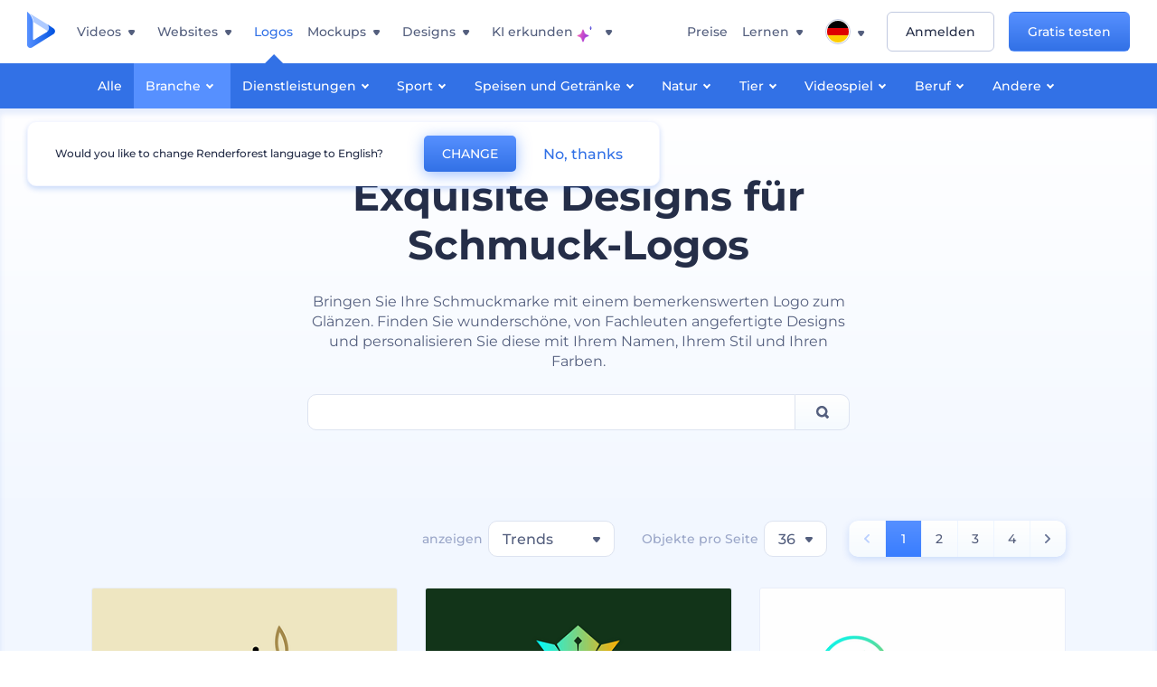

--- FILE ---
content_type: text/html; charset=utf-8
request_url: https://www.renderforest.com/de/logos/jewelry
body_size: 58185
content:
<!DOCTYPE html><html lang="de" dir="ltr"><head><style>.freeze-scroll,img{max-width:100%}.nav-dropdown_item,.nav-dropdown_list,ol,ul{list-style:none}address,body,figure,h1,h2,h3,h4,h5,h6,li,p,ul{margin:0;padding:0}a,a:active,a:focus,a:hover,a:visited{text-decoration:none!important}a{-webkit-tap-highlight-color:transparent}body{min-width:320px}*,:after,:before{box-sizing:border-box}.rf-rectangle-btn{display:inline-block;background:linear-gradient(180deg,#5690FF 0,#387DFF 100%) no-repeat;box-shadow:0 3px 9px rgba(56,125,255,.2);border-radius:10px;color:#FFF;cursor:pointer;transition:all .1s linear;text-decoration:none;border:none;font-weight:400;white-space:nowrap;user-select:none}.nav-item-link,.tablet-nav__link{font-weight:500;font-size:14px;white-space:nowrap}.rf-rectangle-btn:hover{box-shadow:0 3px 16px 0 rgba(56,125,255,.5);background-image:linear-gradient(-179deg,#6EA0FF 5%,#518DFF 97%);color:#FFF}.rf-rectangle-btn:active{background-image:linear-gradient(-179deg,#4D88F9 0,#206CFD 96%)}.rf-rectangle-btn.rf-40{height:40px;line-height:40px;padding:0 20px;font-size:14px}@keyframes iconBouncingAnimation{0%,99%{transform:scale(0)}12.5%,87.5%{transform:scale(.25)}25%,75%{transform:scale(.5)}37.5%,62.5%{transform:scale(.75)}50%{transform:scale(1)}}a:not(:disabled):not(.disabled),button:not(:disabled):not(.disabled){cursor:pointer}.freeze-scroll{position:fixed!important;left:0;right:0;width:100%}button,input,textarea{font-family:inherit}body.scroll-off,html.scroll-off{overflow:hidden!important}.current-lang,.user-account-name{padding:0}.tablet-nav{display:none;align-self:stretch}@media only screen and (min-width:769px) and (max-width:1150px){.tablet-nav{display:flex}}.tablet-nav__list{display:flex;padding:0;list-style-type:none}.tablet-nav__item{display:flex;margin:0 20px}.tablet-nav__link{color:var(--text-color);line-height:70px;position:relative}.tablet-nav__link.active,.tablet-nav__link.link{color:var(--user-text-color)}.tablet-nav__link.active{cursor:default!important;pointer-events:none}.tablet-nav__link.active:after{border-radius:2px;background-color:var(--user-text-color);content:'';position:absolute;left:0;right:0;bottom:0;height:4px;width:100%}.rf-caret{position:relative;display:flex;justify-content:center;align-items:center;width:20px;height:20px;transition:transform .3s ease,border-color .2s linear;transform:translateY(-1px);pointer-events:none}.rf-caret.white:after{border-color:#FFF}.rf-caret:after{content:'';transform:rotate(45deg);border:var(--text-color) solid;border-width:0 2px 2px 0;padding:2px;transition:inherit}@media only screen and (max-width:1024px){.rf-caret:after{border-color:var(--text-hover-color)}}.main-header{--bg-color:#fff;--text-color:#545F7E;--text-hover-color:#252E48;--user-text-color:#3271E6;--user-text-hover-color:#004BD6;--user-color:#4E5A81;--tablet-text:#545F7E;position:relative;width:100%;height:70px;-webkit-overflow-scrolling:touch;background-color:var(--bg-color);z-index:103;transition:all .2s linear}@media only screen and (min-width:1151px){.main-header:not(.transparent):not(.desktop-fixed).fixed{background-color:rgba(255,255,255,.5);-webkit-backdrop-filter:blur(10px);backdrop-filter:blur(10px);box-shadow:0 6px 6px rgba(0,82,224,.1)}.main-header:not(.transparent):not(.desktop-fixed).fixed.firefox{background-color:rgba(255,255,255,.9)}.main-header.transparent{--bg-color:rgba(0, 0, 0, 0);--text-color:#545F7E;--text-hover-color:#252E48;--user-text-color:var(--text-color);--user-text-hover-color:var(--text-hover-color)}}@media only screen and (min-width:1151px) and (min-width:1151px){.main-header.transparent{background:0 0}}@media only screen and (min-width:1151px){.main-header.landing-header.transparent.spec-header .current-lang,.main-header.landing-header.transparent.spec-header .nav-item-link{color:#fff;transition:none}.main-header.transparent .user-menu-dropdown{top:55px}.main-header.cancel-subscription-header .main-navbar,.main-header.landing-header .main-nav-wrapper,.main-header.landing-header .main-navbar{justify-content:flex-end}.main-header.landing-header .change-lang-wrapper,.main-header.landing-header .main-nav-wrapper{margin:0}.main-header.landing-header.transparent:not(.spec-header){background-color:#fff}.main-header.landing-header.transparent.spec-header .nav-item-link:hover{opacity:.75}.main-header.landing-header.transparent.spec-header .nav-item-caret>svg>path{fill:#fff}}@media only screen and (max-width:1150px){.main-header{box-shadow:0 6px 6px rgba(0,82,224,.1);--tablet-text:#545F7E}}.main-header.with-submenu{margin-bottom:50px}.main-header.fixed{position:fixed;top:0;left:0}@media only screen and (min-width:769px){.main-header.desktop-fixed{box-shadow:0 2px 4px rgba(0,82,224,.12);position:fixed;top:0;left:0}}@media only screen and (min-width:1021px){.main-header.rf-promo-space-top{transform:translateY(52px)}}.main-header .main-header-container{padding:0 30px;width:100%;max-width:1700px;margin:0 auto;height:100%;display:flex;flex-direction:row;justify-content:space-between;align-items:center}@media only screen and (min-width:601px) and (max-width:767px){.main-header .main-header-container{padding:0 20px}}.main-header.desktop-fixed .main-header-container{max-width:1920px;padding:0 32px}.main-logo{height:100%;display:flex;align-items:center;flex:0 0 175px}@media only screen and (max-width:1600px){.main-logo{flex:0 0 31px}}.menu-right-wrapper{width:100%;height:100%}@media only screen and (max-width:1150px){.menu-right-wrapper{background:rgba(37,46,72,.4);backdrop-filter:blur(2px);-webkit-backdrop-filter:blur(2px);height:calc(100vh - 69px);height:calc(100dvh - 69px);width:100%;position:fixed;z-index:99;top:69px;display:block}html[dir=ltr] .menu-right-wrapper{left:0;transform:translateX(100%)}html[dir=rtl] .menu-right-wrapper{right:0;transform:translateX(-100%)}.menu-right-wrapper.pd-t-0{padding:0 0 30px}html[dir=ltr] .menu-right-wrapper.show,html[dir=ltr] .menu-right-wrapper.show .main-menu-wrapper,html[dir=rtl] .menu-right-wrapper.show,html[dir=rtl] .menu-right-wrapper.show .main-menu-wrapper{transform:translateX(0)}}.main-menu-wrapper{display:flex;justify-content:flex-end;align-items:center;height:100%}.main-menu-wrapper .main-navbar{display:flex;width:100%}@media only screen and (min-width:1151px){.main-menu-wrapper .main-navbar{flex-direction:row;height:100%}.main-menu-wrapper .main-nav-opener.hidden{display:none}}@media only screen and (max-width:1150px){.main-menu-wrapper .main-navbar{flex-direction:column;height:calc(100vh - 70px);height:calc(100dvh - 70px);overflow-y:scroll}.main-menu-wrapper .main-navbar.hidden{overflow:hidden}}.main-menu-wrapper .main-nav-wrapper{border-bottom:1px solid #C1C9E0;display:flex;height:100%}.main-menu-wrapper .main-nav-wrapper__empty{flex-grow:1}@media only screen and (min-width:1151px){.main-menu-wrapper .main-nav-wrapper{border:none;margin-inline-start:16px}.main-menu-wrapper .main-nav-ai{flex-grow:1}.main-menu-wrapper .main-nav-ai .nav-dropdown_item{padding-left:8px;padding-right:8px}}@media only screen and (min-width:1367px){.main-menu-wrapper .main-nav-wrapper{margin-inline-start:28px}}@media only screen and (min-width:1441px){.main-menu-wrapper .main-nav-wrapper{margin-inline-start:48px}}@media only screen and (min-width:1601px){.main-menu-wrapper .main-nav-wrapper{margin-inline-start:65px}}.main-menu-wrapper .main-nav-ai__icon{height:24px;margin-inline-start:4px;position:relative;width:24px}.main-menu-wrapper .main-nav-ai__icon:after,.main-menu-wrapper .main-nav-ai__icon:before{animation-name:iconBouncingAnimation;animation-duration:1.8s;animation-iteration-count:infinite;animation-play-state:running;animation-timing-function:ease-in-out;background-position:center;background-repeat:no-repeat;background-size:contain;content:'';position:absolute;transform:scale(0);transform-origin:center}.main-menu-wrapper .main-nav-ai__icon:after{animation-name:iconBouncingAnimation;background-image:url(https://static.rfstat.com/renderforest/images/v2/new-homepage/header/ai-icon-1.svg);height:16px;right:0;top:0;width:17px}.main-menu-wrapper .main-nav-ai__icon:before{animation-delay:.6s;background-image:url(https://static.rfstat.com/renderforest/images/v2/new-homepage/header/ai-icon-2.svg);bottom:0;height:15px;left:0;width:14px}@media only screen and (max-width:1150px){.main-menu-wrapper .main-nav-ai.main-nav-item{border-bottom:1px solid #C1C9E0}.main-menu-wrapper .main-nav-ai .nav-dropdown_item{border-bottom:1px solid #EEF5FF}.main-menu-wrapper .main-nav-ai .nav-dropdown_link{align-items:center;display:flex;height:60px;padding:0 20px}}.main-menu-wrapper .main-nav{display:flex;justify-content:flex-end;height:100%;list-style-type:none!important}.main-menu-wrapper.rf-ar .nav-dropdown_link-more:after{transform:translateX(0) rotate(180deg)}@media only screen and (min-width:1151px){.main-menu-wrapper .main-nav .nav-dropdown_list{column-gap:32px;display:grid;grid-template-rows:repeat(5,1fr);grid-auto-flow:column}.main-menu-wrapper .main-nav .nav-dropdown_list.single-column{column-gap:unset;display:initial}.main-menu-wrapper .main-nav .nav-dropdown_header-title.videos,.main-menu-wrapper .main-nav .nav-dropdown_header-title:hover{background-color:#EEF5FF}.main-menu-wrapper .nav-item-link{padding-left:8px;padding-right:8px}.main-menu-wrapper .main-nav .nav-dropdown{display:flex;flex-direction:column}.main-menu-wrapper .main-nav .nav-dropdown_header-title{align-items:center;border-radius:10px;color:#545F7E;display:flex;padding-left:16px;padding-right:16px;line-height:64px;height:64px}.main-menu-wrapper .main-nav .nav-dropdown_header-title.videos:before{background-image:url(https://static.rfstat.com/renderforest/images/v2/new-homepage/header/video_icon.svg),linear-gradient(180deg,#47D6E2 0,#3271E6 100%);background-image:image-set("https://static.rfstat.com/renderforest/images/v2/new-homepage/header/video_icon.png?v=2" type("image/png"),"https://static.rfstat.com/renderforest/images/v2/new-homepage/header/video_icon.svg" type("image/svg")),linear-gradient(180deg,#47D6E2 0,#3271E6 100%)}.main-menu-wrapper .main-nav .nav-dropdown_header-title.websites:before{background-image:url(https://static.rfstat.com/renderforest/images/v2/new-homepage/header/website_icon.svg),linear-gradient(180deg,#F45FE8 0,#766DE8 100%);background-image:image-set("https://static.rfstat.com/renderforest/images/v2/new-homepage/header/website_icon.png?v=2" type("image/png"),"https://static.rfstat.com/renderforest/images/v2/new-homepage/header/website_icon.svg" type("image/svg")),linear-gradient(180deg,#F45FE8 0,#766DE8 100%)}.main-menu-wrapper .main-nav .nav-dropdown_header-title.logos:before{background-image:url(https://static.rfstat.com/renderforest/images/v2/new-homepage/header/logo_icon.svg),linear-gradient(180deg,#FFD200 0,#BAAC00 100%);background-image:image-set("https://static.rfstat.com/renderforest/images/v2/new-homepage/header/logo_icon.png?v=2" type("image/png"),"https://static.rfstat.com/renderforest/images/v2/new-homepage/header/logo_icon.svg" type("image/svg")),linear-gradient(180deg,#FFD200 0,#BAAC00 100%)}.main-menu-wrapper .main-nav .nav-dropdown_header-title.mockups:before{background-image:url(https://static.rfstat.com/renderforest/images/v2/new-homepage/header/mockup_icon.svg),linear-gradient(180deg,#5CF0BE 0,#41BA82 100%);background-image:image-set("https://static.rfstat.com/renderforest/images/v2/new-homepage/header/mockup_icon.png?v=2" type("image/png"),"https://static.rfstat.com/renderforest/images/v2/new-homepage/header/mockup_icon.svg" type("image/svg")),linear-gradient(180deg,#5CF0BE 0,#41BA82 100%)}.main-menu-wrapper .main-nav .nav-dropdown_header-title.designs:before{background-image:url(https://static.rfstat.com/renderforest/images/v2/new-homepage/header/graphic_icon.svg),linear-gradient(180deg,#F560B6 0,#F2446C 100%);background-image:image-set("https://static.rfstat.com/renderforest/images/v2/new-homepage/header/graphic_icon.png?v=2" type("image/png"),"https://static.rfstat.com/renderforest/images/v2/new-homepage/header/graphic_icon.svg" type("image/svg")),linear-gradient(180deg,#F560B6 0,#F2446C 100%)}.main-menu-wrapper .main-nav .nav-dropdown_header-title:before{background-position:center;background-repeat:no-repeat;background-size:contain;border-radius:10px;box-shadow:inset 2px 2px 3px rgba(255,255,255,.3);content:'';display:inline-block;flex:0 0 32px;height:32px;margin-inline-end:12px;width:32px}.main-menu-wrapper .main-nav .nav-dropdown_header-title:hover>span{color:#252E48}.main-menu-wrapper .main-nav .nav-dropdown_header-title.videos:hover{background-color:#CFE0FF}.main-menu-wrapper .main-nav .nav-dropdown_header-title.websites{background-color:#FBF4FF}.main-menu-wrapper .main-nav .nav-dropdown_header-title.websites:hover{background-color:#F3E1FD}.main-menu-wrapper .main-nav .nav-dropdown_header-title.logos{background-color:#FFFADF}.main-menu-wrapper .main-nav .nav-dropdown_header-title.logos:hover{background-color:#FAF1C0}.main-menu-wrapper .main-nav .nav-dropdown_header-title.mockups{background-color:#ECFFF8}.main-menu-wrapper .main-nav .nav-dropdown_header-title.mockups:hover{background-color:#D5FAEC}.main-menu-wrapper .main-nav .nav-dropdown_header-title.designs{background-color:#FFF1F8}.main-menu-wrapper .main-nav .nav-dropdown_header-title.designs:hover{background-color:#FBD9EA}.main-menu-wrapper .nav-dropdown{left:-30px}.main-menu-wrapper .nav-dropdown.learn{left:unset;right:-100px}.main-menu-wrapper .nav-dropdown_link-more:after{transform:translateX(0) rotate(0)}.main-menu-wrapper .nav-dropdown_link-more:hover:after{transform:translateX(4px) rotate(0)}.main-menu-wrapper .nav-dropdown_header-title:hover>span,.main-menu-wrapper .nav-dropdown_item:hover>.nav-dropdown_link{transform:translateX(4px)}.main-menu-wrapper .nav-dropdown_item.new:hover>.nav-dropdown_link:after{transform:translateX(-4px)}.main-menu-wrapper .lang-item:hover,.main-menu-wrapper .user-menu__item:hover>.user-menu__link,.main-menu-wrapper .user-menu__link-icon:hover>span{transform:translateX(4px)}.main-menu-wrapper .user-menu{right:0}.main-menu-wrapper.rf-ar .nav-dropdown{left:unset;right:-30px}.main-menu-wrapper.rf-ar .nav-dropdown.learn{left:-100px;right:unset}.main-menu-wrapper.rf-ar .nav-dropdown_link-more:hover:after{transform:translateX(-4px) rotate(180deg)}.main-menu-wrapper.rf-ar .nav-dropdown_header-title:hover>span,.main-menu-wrapper.rf-ar .nav-dropdown_item:hover>.nav-dropdown_link{transform:translateX(-5px)}.main-menu-wrapper.rf-ar .nav-dropdown_item.new:hover>.nav-dropdown_link:after{transform:translateX(5px)}.main-menu-wrapper.rf-ar .lang-item:hover,.main-menu-wrapper.rf-ar .user-menu__item:hover>.user-menu__link,.main-menu-wrapper.rf-ar .user-menu__link-icon:hover>span{transform:translateX(-5px)}.main-menu-wrapper.rf-ar .user-menu{left:0;right:unset}}@media only screen and (min-width:1367px){.main-menu-wrapper .nav-item-link{padding-left:12px;padding-right:12px}}@media only screen and (min-width:1601px){.main-menu-wrapper .nav-item-link{padding-left:15px;padding-right:15px}}@media only screen and (max-width:1150px){.main-menu-wrapper{align-items:flex-start;background:#fff;box-shadow:inset 0 6px 12px 0 rgba(0,82,224,.101);flex-direction:column;justify-content:flex-start;overflow-x:hidden;overflow-y:auto;overscroll-behavior:contain;position:absolute;transition:all .12s ease-in-out;width:306px}html[dir=ltr] .main-menu-wrapper{right:0;transform:translateX(300px)}html[dir=rtl] .main-menu-wrapper{left:0;transform:translateX(-300px)}}@media only screen and (min-width:1151px){.main-nav-item{height:100%;position:relative;z-index:2}.main-nav-item.current-page{position:static;z-index:1}.main-nav-item.current-page .nav-item-link.active{cursor:default}}.triangle-wrap{opacity:0;width:100%;position:relative;pointer-events:none}.triangle-wrap.open-triangle{opacity:1!important}.triangle-wrap .triangle{pointer-events:none;position:absolute;left:50%;bottom:0;transform:translateX(-50%);width:0;border-bottom:solid 10px #3271E6!important;border-right:solid 10px transparent;border-left:solid 10px transparent}.triangle-wrap .triangle.hidden{display:none!important}.nav-item-link{display:inline-flex;align-items:center;height:100%;color:var(--text-color);cursor:pointer;transition:.2s linear}@media only screen and (max-width:1150px){.nav-item-link.homepage.mobile-side-trigger.videos:before{background-image:url(https://static.rfstat.com/renderforest/images/v2/new-homepage/header/video_icon.svg),linear-gradient(180deg,#47D6E2 0,#3271E6 100%);background-image:image-set("https://static.rfstat.com/renderforest/images/v2/new-homepage/header/video_icon.png?v=2" type("image/png"),"https://static.rfstat.com/renderforest/images/v2/new-homepage/header/video_icon.svg" type("image/svg")),linear-gradient(180deg,#47D6E2 0,#3271E6 100%)}.nav-item-link.homepage.mobile-side-trigger.websites:before{background-image:url(https://static.rfstat.com/renderforest/images/v2/new-homepage/header/website_icon.svg),linear-gradient(180deg,#F45FE8 0,#766DE8 100%);background-image:image-set("https://static.rfstat.com/renderforest/images/v2/new-homepage/header/website_icon.png?v=2" type("image/png"),"https://static.rfstat.com/renderforest/images/v2/new-homepage/header/website_icon.svg" type("image/svg")),linear-gradient(180deg,#F45FE8 0,#766DE8 100%)}.nav-item-link.homepage.mobile-side-trigger.logos:before{background-image:url(https://static.rfstat.com/renderforest/images/v2/new-homepage/header/logo_icon.svg),linear-gradient(180deg,#FFD200 0,#BAAC00 100%);background-image:image-set("https://static.rfstat.com/renderforest/images/v2/new-homepage/header/logo_icon.png?v=2" type("image/png"),"https://static.rfstat.com/renderforest/images/v2/new-homepage/header/logo_icon.svg" type("image/svg")),linear-gradient(180deg,#FFD200 0,#BAAC00 100%)}.nav-item-link.homepage.mobile-side-trigger.mockups:before{background-image:url(https://static.rfstat.com/renderforest/images/v2/new-homepage/header/mockup_icon.svg),linear-gradient(180deg,#5CF0BE 0,#41BA82 100%);background-image:image-set("https://static.rfstat.com/renderforest/images/v2/new-homepage/header/mockup_icon.png?v=2" type("image/png"),"https://static.rfstat.com/renderforest/images/v2/new-homepage/header/mockup_icon.svg" type("image/svg")),linear-gradient(180deg,#5CF0BE 0,#41BA82 100%)}.nav-item-link.homepage.mobile-side-trigger.designs:before{background-image:url(https://static.rfstat.com/renderforest/images/v2/new-homepage/header/graphic_icon.svg),linear-gradient(180deg,#F560B6 0,#F2446C 100%);background-image:image-set("https://static.rfstat.com/renderforest/images/v2/new-homepage/header/graphic_icon.png?v=2" type("image/png"),"https://static.rfstat.com/renderforest/images/v2/new-homepage/header/graphic_icon.svg" type("image/svg")),linear-gradient(180deg,#F560B6 0,#F2446C 100%)}.nav-item-link.homepage.mobile-side-trigger:before{background-position:center;background-repeat:no-repeat;background-size:contain;border-radius:10px;box-shadow:inset 2px 2px 3px rgba(255,255,255,.3);content:'';display:inline-block;flex:0 0 32px;height:32px;margin-inline-end:12px;width:32px}}.nav-item-wrap{display:none}@media only screen and (min-width:1151px){.nav-item-link.homepage+.nav-dropdown:hover,.nav-item-link.homepage:hover+.nav-dropdown,.nav-item-link.homepage:hover>.nav-dropdown{visibility:visible;opacity:1}.nav-item-link.homepage{cursor:default}.nav-item-link.homepage>span>svg{transition:all .3s ease;vertical-align:bottom}.nav-item-link.homepage:hover span>svg{transform:rotate(-180deg);transform-origin:50% 52%}.nav-item-link.homepage:hover>path{fill:#252E48}.nav-item-link.homepage+.nav-dropdown:hover .nav-dropdown_header-title,.nav-item-link.homepage+.nav-dropdown:hover .nav-dropdown_header-title>span,.nav-item-link.homepage+.nav-dropdown:hover .nav-dropdown_link,.nav-item-link.homepage:hover .nav-dropdown_header-title,.nav-item-link.homepage:hover .nav-dropdown_header-title>span,.nav-item-link.homepage:hover .nav-dropdown_link,.nav-item-link.homepage:hover .nav-dropdown_link-more:after,.nav-item-link.homepage:hover+.nav-dropdown,.nav-item-link.homepage:hover>.nav-dropdown{transition:all .3s ease}.nav-item-link:focus,.nav-item-link:hover{color:var(--text-hover-color)}.nav-item-link.active:not(.homepage){color:var(--user-text-color)}.nav-item-wrap.active{display:flex;height:100%}.nav-item-wrap.active:not(.homepage){display:block}.nav-item-wrap.active .nav-item-link{color:var(--user-text-color)}}@media only screen and (max-width:1150px){.nav-item-wrap.homepage{display:flex}.mobile-side-wrap .mobile-side-link,.mobile-side-wrap .mobile-side-link>span{color:#252E48;font-weight:600;border-bottom:1px solid #C1C9E0}.mobile-side-wrap{background-color:#FFF;height:100%;overscroll-behavior:contain;position:fixed;right:0;top:0;transition:all .12s ease-in-out;width:306px;z-index:11}html[dir=ltr] .mobile-side-wrap{transform:translateX(306px)}html[dir=rtl] .mobile-side-wrap{transform:translateX(-306px)}html[dir=ltr] .mobile-side-wrap.active,html[dir=rtl] .mobile-side-wrap.active{transform:translateX(0)}.mobile-side-wrap .mobile-side-link{align-items:center;background-color:#F5F8FE;box-shadow:inset 0 6px 12px 0 rgba(0,82,224,.101);display:flex;font-size:14px;height:60px;justify-content:center;padding:0 40px}.mobile-side-wrap .mobile-side-back{width:40px;height:40px;background-position:40% 50%;background-repeat:no-repeat;background-image:url(https://static.rfstat.com/renderforest/images/v2/new-homepage/chevron-left.svg);background-image:image-set("https://static.rfstat.com/renderforest/images/v2/new-homepage/chevron-left.webp" type("image/webp"),"https://static.rfstat.com/renderforest/images/v2/new-homepage/chevron-left.svg" type("image/svg"));display:block;position:absolute;top:10px}html[dir=ltr] .mobile-side-wrap .mobile-side-back{left:0}html[dir=rtl] .mobile-side-wrap .mobile-side-back{right:0}.mobile-side-wrap .mobile-side-back.rf-ar{background-position:60% 50%;background-repeat:no-repeat;background-image:url(https://static.rfstat.com/renderforest/images/v2/new-homepage/chevron-right.svg);background-image:image-set("https://static.rfstat.com/renderforest/images/v2/new-homepage/chevron-right.webp" type("image/webp"),"https://static.rfstat.com/renderforest/images/v2/new-homepage/chevron-right.svg" type("image/svg"))}.mobile-side-wrap .nav-dropdown{height:calc(100vh - 80px);height:calc(100dvh - 80px)}.mobile-side-wrap .nav-dropdown_container{flex-direction:column;gap:unset;height:100%;margin-bottom:0;margin-top:0;max-height:calc(100% - 120px);overflow-y:scroll}.mobile-side-wrap .nav-dropdown_list-wrap{margin-left:24px;margin-right:24px;padding-bottom:12px;padding-top:16px}.mobile-side-wrap .nav-dropdown_list-wrap:first-child{border-bottom:1px solid #C1C9E0}.mobile-side-wrap .nav-dropdown_header-subtitle{margin-bottom:12px;padding-left:8px;padding-right:8px}.mobile-side-wrap .nav-dropdown_link{align-items:center;display:flex;padding:10px 8px}.mobile-side-wrap .nav-dropdown_link-more{border-top:1px solid #C1C9E0;box-shadow:0 -4px 10px 0 rgba(0,82,224,.08);text-align:center}.mobile-side-wrap.nav-dropdown_list .nav-dropdown_item{margin-left:24px;margin-right:24px}.mobile-side-wrap.nav-dropdown_list .nav-mobile-back{margin-bottom:16px}}.nav-dropdown_header-title>span{color:#545F7E;font-size:14px;font-weight:500}.nav-dropdown_header-subtitle{color:#7683A8;font-size:14px;font-weight:500;line-height:18px;margin-bottom:16px}.nav-dropdown_container{display:flex;gap:48px;margin-bottom:24px;margin-top:24px}.nav-dropdown_item.new>a{align-items:center;display:flex;justify-content:space-between}.nav-dropdown_item.new>a:after{background-image:linear-gradient(270deg,#FF69B4 0,#8A2BE2 100%);border-radius:3px;color:#FFF;content:attr(data-new);display:inline-block;font-size:10px;font-weight:600;height:20px;line-height:20px;margin-inline-start:16px;padding-left:7px;padding-right:7px;transition:transform .3s ease}.nav-dropdown_link{color:#545F7E;display:inline-block;padding:8px 0;font-size:14px;font-weight:500;width:100%}.nav-dropdown_link-more{border-bottom:1px solid #C1C9E0;color:#3271E6;display:block;height:60px;font-size:14px;font-weight:500;line-height:60px;padding:0 20px}.nav-dropdown_link-more:after{background-position:center;background-repeat:no-repeat;background-size:contain;background-image:url(https://static.rfstat.com/renderforest/images/v2/new-homepage/arrow-blue_icon.svg);background-image:image-set("https://static.rfstat.com/renderforest/images/v2/new-homepage/arrow-blue_icon.webp" type("image/webp"),"https://static.rfstat.com/renderforest/images/v2/new-homepage/arrow-blue_icon.svg" type("image/svg"));content:'';display:inline-block;height:24px;margin-inline-start:6px;vertical-align:middle;transform:translateX(0);width:24px}@media only screen and (min-width:1151px) and (max-width:1366px){.nav-dropdown_header-title{line-height:48px;height:48px}.nav-dropdown_container{margin-bottom:16px;margin-top:16px}.nav-dropdown_link,.nav-dropdown_link-more{font-size:12px}}@media only screen and (min-width:1151px){.nav-dropdown_link-more:after:hover{color:#3271E6}.nav-dropdown{background-color:#FFF;box-shadow:0 3px 24px #252E4833;border-radius:16px;min-width:240px;opacity:0;padding:16px;position:absolute;top:100%;visibility:hidden}.nav-dropdown:before{background-color:transparent;content:'';display:block;height:calc(100% + 10px);left:0;position:absolute;top:0;transform:translate(-10px,0);width:calc(100% + 20px);z-index:-1}.nav-dropdown_column:first-child:before,.nav-dropdown_column:nth-child(2):before{background-color:#C1C9E0;bottom:4px;content:'';display:inline-block;top:0;width:1px}.nav-dropdown_column{list-style:none}.nav-dropdown_column:first-child{position:relative}.nav-dropdown_column:first-child:before{position:absolute;right:-24px}.nav-dropdown_column:first-child.rf-ar:before{right:unset;left:-24px}.nav-dropdown_column:nth-child(2){position:relative}.nav-dropdown_column:nth-child(2):before{position:absolute;right:-24px}.nav-dropdown_column:nth-child(2).rf-ar:before{right:unset;left:-24px}.nav-dropdown_header-title>span{font-weight:600}.nav-dropdown_header-title:before{background-color:rgba(84,95,126,.2);background-position:center;background-repeat:no-repeat;background-size:contain}.nav-dropdown_list-wrap:first-child:before,.nav-dropdown_list-wrap:nth-child(2):before{background-color:#C1C9E0;bottom:4px;content:'';display:inline-block;top:0;width:1px}.nav-dropdown_header-title.blogs:before{background-image:url(https://static.rfstat.com/renderforest/images/v2/new-homepage/header/blog_icon.svg);background-image:image-set("https://static.rfstat.com/renderforest/images/v2/new-homepage/header/blog_icon.png?v=2" type("image/png"),"https://static.rfstat.com/renderforest/images/v2/new-homepage/header/blog_icon.svg" type("image/svg"))}.nav-dropdown_header-title.use-cases:before{background-image:url(https://static.rfstat.com/renderforest/images/v2/new-homepage/header/useCaseIcon.svg);background-image:image-set("https://static.rfstat.com/renderforest/images/v2/new-homepage/header/useCaseIcon.png?v=2" type("image/png"),"https://static.rfstat.com/renderforest/images/v2/new-homepage/header/useCaseIcon.svg" type("image/svg"))}.nav-dropdown_header-title.helps:before{background-image:url(https://static.rfstat.com/renderforest/images/v2/new-homepage/header/help_icon.svg);background-image:image-set("https://static.rfstat.com/renderforest/images/v2/new-homepage/header/help_icon.png?v=2" type("image/png"),"https://static.rfstat.com/renderforest/images/v2/new-homepage/header/help_icon.svg" type("image/svg"))}.nav-dropdown_list-wrap{padding-left:6px;padding-right:6px}.nav-dropdown_list-wrap:first-child{position:relative}.nav-dropdown_list-wrap:first-child:before{position:absolute;right:-24px}.nav-dropdown_list-wrap:first-child.rf-ar:before{right:unset;left:-24px}.nav-dropdown_list-wrap:nth-child(2){position:relative}.nav-dropdown_list-wrap:nth-child(2):before{position:absolute;right:-24px}.nav-dropdown_list-wrap:nth-child(2).rf-ar:before{right:unset;left:-24px}.nav-dropdown_item{color:#545F7E}.nav-dropdown_item:hover>.nav-dropdown_link{color:#252E48}.nav-dropdown_item.new{background-color:#F4F3FF;border-radius:4px;transition:background-color .3s ease}.nav-dropdown_item.new:hover{background-color:#E9E8FF}.nav-dropdown_link{white-space:nowrap}.nav-dropdown_link-more{align-self:center;border:none;height:auto;line-height:32px}.nav-dropdown.learn{display:flex;gap:48px;width:unset}.nav-dropdown.learn .nav-dropdown_header-title{align-items:center;border-radius:8px;color:#545F7E;display:flex;line-height:50px;height:50px;padding-left:8px;padding-right:8px}}@media only screen and (min-width:1151px) and (min-width:1151px) and (max-width:1366px){.nav-dropdown.learn .nav-dropdown_header-title{line-height:48px;height:48px}}@media only screen and (min-width:1151px){.nav-dropdown.learn .nav-dropdown_header-title:before{border-radius:10px;box-shadow:inset 2px 2px 3px rgba(255,255,255,.3);content:'';display:inline-block;flex:0 0 32px;height:32px;margin-inline-end:12px;width:32px}.nav-dropdown.learn .nav-dropdown_header-title:hover{background-color:#EEF5FF}.nav-dropdown.learn .nav-dropdown_header-title:hover>span{color:#252E48}.nav-dropdown.learn .nav-dropdown_list{padding-left:10px;padding-right:10px}.nav-dropdown .nav-mobile-back{display:none}}@media only screen and (min-width:1601px){.nav-dropdown{padding:24px}}@media only screen and (max-width:1150px){.nav-dropdown.learn .nav-dropdown_header-title.explore:before{background-image:url(https://static.rfstat.com/renderforest/images/v2/new-homepage/header/explore_icon.svg);background-image:image-set("https://static.rfstat.com/renderforest/images/v2/new-homepage/header/explore_icon.png?v=2" type("image/png"),"https://static.rfstat.com/renderforest/images/v2/new-homepage/header/explore_icon.svg" type("image/svg"))}.nav-dropdown.learn .nav-dropdown_header-title.blogs:before{background-image:url(https://static.rfstat.com/renderforest/images/v2/new-homepage/header/blog_icon.svg);background-image:image-set("https://static.rfstat.com/renderforest/images/v2/new-homepage/header/blog_icon.png?v=2" type("image/png"),"https://static.rfstat.com/renderforest/images/v2/new-homepage/header/blog_icon.svg" type("image/svg"))}.nav-dropdown.learn .nav-dropdown_header-title.use-cases:before{background-image:url(https://static.rfstat.com/renderforest/images/v2/new-homepage/header/useCaseIcon.svg);background-image:image-set("https://static.rfstat.com/renderforest/images/v2/new-homepage/header/useCaseIcon.png?v=2" type("image/png"),"https://static.rfstat.com/renderforest/images/v2/new-homepage/header/useCaseIcon.svg" type("image/svg"))}.nav-dropdown.learn .nav-dropdown_header-title.helps:before{background-image:url(https://static.rfstat.com/renderforest/images/v2/new-homepage/header/help_icon.svg);background-image:image-set("https://static.rfstat.com/renderforest/images/v2/new-homepage/header/help_icon.png?v=2" type("image/png"),"https://static.rfstat.com/renderforest/images/v2/new-homepage/header/help_icon.svg" type("image/svg"))}.nav-dropdown.learn .nav-dropdown_header-title:before{background-color:rgba(84,95,126,.2);background-position:center;background-repeat:no-repeat;background-size:contain;border-radius:10px;box-shadow:inset 2px 2px 3px rgba(255,255,255,.3);content:'';display:inline-block;flex:0 0 32px;height:32px;margin-inline-end:12px;width:32px}}.submenu-inner_menu,.tag-menu{display:none;bottom:0;list-style-type:none;position:absolute}.submenu-inner_menu{left:50%;padding:0;min-width:100%;transform:translate(-50%,100%)}.submenu-inner_menu__item .submenu-item-link{justify-content:flex-start;line-height:2.88;white-space:nowrap;color:#B9CFFF}.submenu-inner_menu__item .submenu-item-link.active{background-color:#5690FF;color:#FFF}.tag-menu_indicator{cursor:pointer}@media only screen and (max-width:1299px){.tag-menu_indicator{display:none}}.tag-menu{right:-52%;flex-wrap:wrap;padding:10px;width:79.12vw;background-color:#3271E6;max-width:1156px;transform:translateY(100%)}.tag-menu.rf-ar{right:auto;left:-108%}@media only screen and (min-width:1300px){.submenu-inner_menu,.tag-menu{max-height:calc((100vh) - 130px);overflow-y:auto;-webkit-overflow-scrolling:touch;-ms-scroll-chaining:contain contain;overscroll-behavior:contain contain}}.tag-menu__item{margin:6px 10px;border-radius:10px;overflow:hidden}.tag-menu__item__link{display:block;padding:6px 10px;font-size:14px;font-weight:500;color:#FFF;background:rgba(0,82,224,.5);transition:.2s linear}.tag-menu__item__link:hover{background:#5690FF}.tag-menu__item__link:focus{color:#FFF}.tag-menu__item__link.active{background:#FFF;color:#387dff}.tag-menu__item__link:not(.active):hover{color:#FFF}.nav-item-submenu-wrap{z-index:100;background-color:#3271E6;list-style-type:none!important;position:absolute;left:0;top:70px;width:100%;opacity:0;height:50px;display:none;flex-direction:row;align-items:center}@media only screen and (min-width:1300px){.nav-item-submenu-wrap{transition:all .35s;padding:0 20px}.nav-item-submenu-wrap.createVideo.rf-jp .submenu-item-link{font-size:12px}}.nav-item-submenu-wrap.open-submenu{display:flex;justify-content:center;opacity:1}@media screen and (max-width:1024px){.nav-item-submenu-wrap.open-submenu{flex-direction:column}}.nav-item-submenu-item{height:100%}.nav-item-submenu-item.tag-menu_indicator .submenu-item-link{background-color:#2770f6}.nav-item-submenu-item.tag-menu_indicator .submenu-item-link:hover{background-color:#5690FF}.nav-item-submenu-item.has-menu{position:relative}@media only screen and (min-width:1151px){.nav-item-submenu-item.has-menu:hover .rf-caret{transform:rotate(180deg) translateY(-3px)}.nav-item-submenu-item.has-menu:hover .submenu-inner_menu{display:block}.nav-item-submenu-item.has-menu:hover .tag-menu{display:flex}}.submenu-item-link{font-size:14px;font-weight:500;padding:0 2vw;color:#FFF;display:flex;align-items:center;justify-content:center;height:100%;background-color:#3271E6;transition:all .2s linear}@media only screen and (min-width:1151px) and (max-width:1365px){.submenu-item-link{padding:0 1vw}}@media only screen and (max-width:1150px){.submenu-item-link .rf-caret{display:none}.sign-btns .sign-btn.sign-up{margin-bottom:12px}}@media only screen and (min-width:1151px){.submenu-item-link:focus{color:#FFF}.submenu-item-link:hover{background-color:#2870f6;color:#FFF}.sign-btns .sign-btn{margin-inline-start:16px}}.submenu-item-link.active{background-color:#5690FF}.sign-btns{align-items:center;display:flex;order:1}.sign-btns .sign-btn{border:none;border-radius:6px;display:inline-block;font-size:14px;height:44px;line-height:42px;padding:0 22px;font-weight:500;transition:all .2s ease;white-space:nowrap}@media only screen and (max-width:1299px){.sign-btns .sign-btn{padding:0 20px}}.sign-btns .sign-btn>svg{margin-inline-end:8px;vertical-align:middle}.sign-btns .sign-btn.sign-in{background-color:transparent;border:1px solid #C1C9E0;color:#252E48}@media only screen and (min-width:1151px) and (max-width:1250px){.sign-btns .sign-btn.sign-in:not(.rf-en){display:none}}.sign-btns .sign-btn.sign-in:focus{background-color:#EEF5FF}.sign-btns .sign-btn.sign-up{background-image:linear-gradient(180deg,#5690FF 0,#3271E6 100%);border:1px solid transparent;color:#FFF}@media only screen and (min-width:1151px){.sign-btns .sign-btn.sign-in:hover{background-color:#EEF5FF}.sign-btns .sign-btn.sign-up:hover{background-image:linear-gradient(180deg,#6EA0FF 0,#518DFF 100%)}}.sign-btns .sign-btn.sign-up:focus{background-image:linear-gradient(180deg,#4D88F9 0,#206CFD 100%)}.change-lang-wrapper{border-bottom:1px solid #C1C9E0;display:flex;height:100%;position:relative}.change-lang-wrapper .nav-item-caret>svg{transition:all .3s ease;vertical-align:middle}@media only screen and (min-width:1151px){.change-lang-wrapper{border:none;line-height:70px;padding-inline-start:8px}.change-lang-wrapper:hover .nav-item-caret>svg{transform:rotate(-180deg);transform-origin:50% 52%}.change-lang-wrapper:hover .nav-item-caret>svg>path{fill:#252E48}.change-lang-wrapper:hover .choose-lang{opacity:1;transition:all .3s ease;visibility:visible}.change-lang-wrapper:hover .choose-lang:before{background-color:transparent;content:'';display:block;height:calc(100% + 10px);left:0;position:absolute;top:0;transform:translate(-10px,0);width:calc(100% + 20px);z-index:-1}.change-lang-wrapper:hover .choose-lang .lang-item{transition:all .2s linear}}@media only screen and (min-width:1151px) and (min-width:1151px){.change-lang-wrapper:hover .flag-wrap{border-color:#545F7E}}.free-trial-link{display:none}.current-lang{align-items:center;background-color:transparent;color:var(--text-color);cursor:pointer;display:flex;font-size:14px;font-weight:500;text-transform:capitalize;transition:all .2s linear}.current-lang .flag-wrap{width:28px;height:28px;border:1px solid #C1C9E0;border-radius:50%;display:flex;align-items:center;justify-content:center;transition:all .3s linear}@media only screen and (max-width:1150px){.nav-item-caret{margin-inline-start:auto}.current-lang .flag-wrap{width:32px;height:32px}}.choose-lang{padding:0 20px}@media screen and (min-width:1151px){.choose-lang{background-color:#FFF;box-shadow:0 3px 24px #252E4833;border-radius:10px;opacity:0;padding:10px 30px;position:absolute;right:0;top:70px;width:200px;visibility:hidden;z-index:100}.choose-lang.rf-ar{right:unset;left:0}}.choose-lang .lang-item{align-items:center;color:#545F7E;display:flex;font-size:14px;font-weight:500;height:50px;line-height:100%}.choose-lang .lang-item .country-name{flex-grow:1;margin-inline-start:15px}.country-name-mobile{display:none}@media only screen and (max-width:1150px){.country-name-mobile{display:block}}.flag-lang-wrap{display:flex;align-items:center;gap:15px}.flag-lang-wrap .country-flag{height:24px;width:24px}@media only screen and (max-width:1150px){.flag-lang-wrap{gap:13px}.flag-lang-wrap .country-flag{height:28px;width:28px}}.country-flag{background-position:center;background-repeat:no-repeat;background-size:cover;border-radius:50%;height:30px;width:30px;display:block}.country-flag.en{background-image:url(https://static.rfstat.com/renderforest/images/v2/new-homepage/flags/flag-en.jpg);background-image:image-set("https://static.rfstat.com/renderforest/images/v2/new-homepage/flags/flag-en.avif" type("image/avif"),"https://static.rfstat.com/renderforest/images/v2/new-homepage/flags/flag-en.jpg" type("image/jpeg"))}.country-flag.pt{background-image:url(https://static.rfstat.com/renderforest/images/v2/new-homepage/flags/flag-br.jpg);background-image:image-set("https://static.rfstat.com/renderforest/images/v2/new-homepage/flags/flag-br.avif" type("image/avif"),"https://static.rfstat.com/renderforest/images/v2/new-homepage/flags/flag-br.jpg" type("image/jpeg"))}.country-flag.es{background-image:url(https://static.rfstat.com/renderforest/images/v2/new-homepage/flags/flag-es.jpg);background-image:image-set("https://static.rfstat.com/renderforest/images/v2/new-homepage/flags/flag-es.avif" type("image/avif"),"https://static.rfstat.com/renderforest/images/v2/new-homepage/flags/flag-es.jpg" type("image/jpeg"))}.country-flag.de{background-image:url(https://static.rfstat.com/renderforest/images/v2/new-homepage/flags/flag-de.jpg);background-image:image-set("https://static.rfstat.com/renderforest/images/v2/new-homepage/flags/flag-de.avif" type("image/avif"),"https://static.rfstat.com/renderforest/images/v2/new-homepage/flags/flag-de.jpg" type("image/jpeg"))}.country-flag.fr{background-image:url(https://static.rfstat.com/renderforest/images/v2/new-homepage/flags/flag-fr.jpg);background-image:image-set("https://static.rfstat.com/renderforest/images/v2/new-homepage/flags/flag-fr.avif" type("image/avif"),"https://static.rfstat.com/renderforest/images/v2/new-homepage/flags/flag-fr.jpg" type("image/jpeg"))}.country-flag.ar{background-image:url(https://static.rfstat.com/renderforest/images/v2/new-homepage/flags/flag-ar.jpg);background-image:image-set("https://static.rfstat.com/renderforest/images/v2/new-homepage/flags/flag-ar.avif" type("image/avif"),"https://static.rfstat.com/renderforest/images/v2/new-homepage/flags/flag-ar.jpg" type("image/jpeg"))}.country-flag.jp{background-image:url(https://static.rfstat.com/renderforest/images/v2/new-homepage/flags/flag-jp.jpg);background-image:image-set("https://static.rfstat.com/renderforest/images/v2/new-homepage/flags/flag-jp.avif" type("image/avif"),"https://static.rfstat.com/renderforest/images/v2/new-homepage/flags/flag-jp.jpg" type("image/jpeg"))}.country-flag.am{background-image:url(https://static.rfstat.com/renderforest/images/v2/new-homepage/flags/flag-am.jpg);background-image:image-set("https://static.rfstat.com/renderforest/images/v2/new-homepage/flags/flag-am.avif" type("image/avif"),"https://static.rfstat.com/renderforest/images/v2/new-homepage/flags/flag-am.jpg" type("image/jpeg"))}.country-flag.tr{background-image:url(https://static.rfstat.com/renderforest/images/v2/new-homepage/flags/flag-tr.jpg);background-image:image-set("https://static.rfstat.com/renderforest/images/v2/new-homepage/flags/flag-tr.avif" type("image/avif"),"https://static.rfstat.com/renderforest/images/v2/new-homepage/flags/flag-tr.jpg" type("image/jpeg"))}.country-flag.ru{background-image:url(https://static.rfstat.com/renderforest/images/v2/new-homepage/flags/flag-ru.jpg);background-image:image-set("https://static.rfstat.com/renderforest/images/v2/new-homepage/flags/flag-ru.avif" type("image/avif"),"https://static.rfstat.com/renderforest/images/v2/new-homepage/flags/flag-ru.jpg" type("image/jpeg"))}.user-menu-wrapper{align-items:center;position:relative;order:1}@media only screen and (min-width:1151px){.user-menu-wrapper:hover,.user-menu-wrapper:hover .user-menu .user-menu__link,.user-menu-wrapper:hover .user-menu .user-menu__link-icon>span{transition:all .3s ease}.user-menu-wrapper{padding-inline-start:18px}.user-menu-wrapper:hover .name-caret>svg{transform:rotate(-180deg);transform-origin:50% 52%}.user-menu-wrapper:hover .name-caret>svg>path{fill:#252E48}.user-menu-wrapper:hover .user-menu{opacity:1;transition:all .3s ease;visibility:visible}.user-menu-wrapper:hover .main-nav-opener .user-icon-wrapper{border-color:#545F7E!important}}.user-menu-wrapper .name-caret>svg{transition:all .3s ease;vertical-align:middle}@media only screen and (min-width:1300px){.user-menu-wrapper{height:100%}.user-menu-wrapper.rf-ar .user-menu-dropdown{right:auto;left:50%;transform:translateX(-67%)}.user-menu-wrapper.rf-ar .user-menu-dropdown .user-menu-dropdown-item:first-child::before{display:none}}.user-menu-wrapper .user-name-overlay{width:100%;height:100%;position:absolute;top:0;left:0;z-index:1;cursor:pointer}@media screen and (max-width:1150px){.user-menu-wrapper .user-name-overlay{height:70px}}.user-menu-wrapper .user-account-name{border:none;outline:0;background:0 0}.user-menu-wrapper .user-account-name .account-btn-wrap{height:fit-content;line-height:19px;font-weight:500;border-radius:20px;cursor:pointer;text-overflow:ellipsis;white-space:nowrap;color:var(--tablet-text);transition:.2s linear}@media only screen and (max-width:1150px){.user-menu-wrapper .user-account-name .account-btn-wrap{background:#FFF;border:none;align-items:center;display:flex;justify-content:space-between}}.user-menu-wrapper .user-account-name .account-btn-wrap .name-caret{display:none}@media only screen and (max-width:1150px){.user-menu-wrapper .user-account-name .account-btn-wrap .name-caret{display:block}}.user-menu-wrapper .user-account-name .signed-user-icon path{fill:currentColor;transition:fill .2s linear}.user-menu-wrapper .user-account-name+.user-menu .account-btn-wrap{display:none;cursor:auto}@media screen and (min-width:1151px){.user-menu-wrapper .user-account-name+.user-menu .account-btn-wrap{display:flex;justify-content:flex-start;align-items:center;padding:22px;border-bottom:1px solid #C1C9E0}.user-menu-wrapper .user-account-name+.user-menu .account-btn-wrap .user-icon-wrapper:hover{border:1px solid #C1C9E0}}@media screen and (min-width:1151px) and (max-width:1366px){.user-menu-wrapper .user-account-name+.user-menu .account-btn-wrap{padding:11px 22px}}.user-menu-wrapper .user-account-name+.user-menu .account-btn-wrap .user-icon-wrapper{cursor:auto}.user-menu-wrapper .user-account-name+.user-menu .account-btn-wrap .mail-text,.user-menu-wrapper .user-account-name+.user-menu .account-btn-wrap .name-text{display:block!important}#header-user-menu .user-name-wrapper{flex:0 0 240px;overflow:hidden}#header-user-menu .mail-text,#header-user-menu .name-text{display:none;overflow:hidden;text-overflow:ellipsis;white-space:nowrap;margin-bottom:3px;margin-inline-start:10px;margin-inline-end:12px;text-align:start;user-select:none}@media screen and (max-width:1150px){#header-user-menu .user-name-wrapper{flex:0 0 200px}#header-user-menu .mail-text,#header-user-menu .name-text{display:block}}#header-user-menu .name-text{font-size:14px;font-weight:600;color:#252E48}#header-user-menu .mail-text{color:#545F7E;font-size:12px;font-weight:400}#header-user-menu .view-account{font-size:12px;font-weight:600;margin-inline-end:7px;margin-inline-start:10px;color:#545F7E;background:linear-gradient(transparent,#545F7E) no-repeat;background-size:0 2px;-webkit-box-decoration-break:clone;box-decoration-break:clone;position:relative;text-decoration:underline;transition:all .3s linear}html[dir=ltr] #header-user-menu .view-account{background-position:left bottom}html[dir=rtl] #header-user-menu .view-account{background-position:right bottom}@media screen and (min-width:769px){#header-user-menu .view-account:hover{background-size:100% 2px}}#header-user-menu .user-icon-wrapper{border:1px solid #C1C9E0;border-radius:30px;padding:1px;transition:all .3s linear}#header-user-menu .user-icon{align-items:center;background-position:center;background-size:cover;background-repeat:no-repeat;background-color:transparent;background-image:var(--user-bg);border-radius:50%;display:flex;justify-content:center;height:38px;overflow:hidden;position:relative;width:38px}@media only screen and (max-width:1299px){#header-user-menu .user-icon .signed-user-icon{transform:translateX(-3px)}#header-user-menu .user-icon .signed-user-icon.rf-ar{transform:translateX(5px)}}.user-menu{opacity:0;width:100%;overflow-x:hidden;overflow-y:auto}@media screen and (min-width:1151px){.user-menu,.user-menu:before{display:block;position:absolute}.user-menu{background-color:#FFF;border-radius:10px;box-shadow:0 3px 24px #252E4833;max-height:calc(100vh - 100px);top:100%;visibility:hidden;width:306px;z-index:100}.user-menu:before{background-color:transparent;content:'';height:calc(100% + 10px);left:0;top:0;transform:translate(-10px,0);width:calc(100% + 20px);z-index:-1}}.user-menu__subtitle{color:#252E48;font-size:12px;font-weight:600;padding:20px 20px 0}.user-menu__list{list-style-type:none;padding:10px 20px}.user-menu__list:not(:last-child){border-bottom:1px solid #C1C9E0}@media screen and (min-width:1025px){.user-menu__item{color:#252E48}}.user-menu__item:not(.sign-out)>.user-menu__link{padding:10px}.user-menu__item.account{display:none}@media only screen and (max-width:1150px){.user-menu__item.account{display:block}}.user-menu__link{color:#545F7E;display:block;padding:10px 0;font-size:14px;font-weight:500}.user-menu__link-icon{align-items:center;border-radius:10px;color:#545F7E;display:flex;line-height:50px;height:50px;padding-left:16px;padding-right:16px}.user-menu__link-icon>span{font-size:14px;font-weight:500;line-height:1.3}.user-menu__link-icon:before{background-color:rgba(84,95,126,.2);background-position:center;background-repeat:no-repeat;background-size:contain;border-radius:10px;box-shadow:inset 2px 2px 3px rgba(255,255,255,.3);content:'';display:inline-block;flex:0 0 32px;height:32px;margin-inline-end:12px;width:32px}.user-menu__link-icon.domains:before{background-image:url(https://static.rfstat.com/renderforest/images/v2/new-homepage/header/domain_icon.svg),linear-gradient(180deg,#FAC538 0,#FF8008 100%);background-image:image-set("https://static.rfstat.com/renderforest/images/v2/new-homepage/header/domain_icon.png?v=2" type("image/png"),"https://static.rfstat.com/renderforest/images/v2/new-homepage/header/domain_icon.svg" type("image/svg")),linear-gradient(180deg,#FAC538 0,#FF8008 100%)}.user-menu__link-icon.ai-images:before{background-image:url(https://static.rfstat.com/renderforest/images/v2/new-homepage/header/ai_images_icon_v2.svg),linear-gradient(180deg,#8980F7 0,#4136C1 100%);background-image:image-set("https://static.rfstat.com/renderforest/images/v2/new-homepage/header/ai_images_icon_v2.png" type("image/png"),"https://static.rfstat.com/renderforest/images/v2/new-homepage/header/ai_images_icon_v2.svg" type("image/svg")),linear-gradient(180deg,#8980F7 0,#4136C1 100%)}.user-menu__link-icon.favorites:before{background-image:url(https://static.rfstat.com/renderforest/images/v2/new-homepage/header/heart_icon.svg);background-image:image-set("https://static.rfstat.com/renderforest/images/v2/new-homepage/header/heart_icon.png?v=2" type("image/png"),"https://static.rfstat.com/renderforest/images/v2/new-homepage/header/heart_icon.svg" type("image/svg"))}.user-menu__link-icon.files:before{background-image:url(https://static.rfstat.com/renderforest/images/v2/new-homepage/header/file_icon.svg);background-image:image-set("https://static.rfstat.com/renderforest/images/v2/new-homepage/header/file_icon.png?v=2" type("image/png"),"https://static.rfstat.com/renderforest/images/v2/new-homepage/header/file_icon.svg" type("image/svg"))}.user-menu__link-icon.account:before{background-image:url(https://static.rfstat.com/renderforest/images/v2/new-homepage/header/account_icon.svg);background-image:image-set("https://static.rfstat.com/renderforest/images/v2/new-homepage/header/account_icon.png?v=2" type("image/png"),"https://static.rfstat.com/renderforest/images/v2/new-homepage/header/account_icon.svg" type("image/svg"))}.user-menu__link-icon.color:before{background-image:url(https://static.rfstat.com/renderforest/images/v2/new-homepage/header/color_icon.svg);background-image:image-set("https://static.rfstat.com/renderforest/images/v2/new-homepage/header/color_icon.png?v=2" type("image/png"),"https://static.rfstat.com/renderforest/images/v2/new-homepage/header/color_icon.svg" type("image/svg"))}.user-menu__link-icon.star:before{background-image:url(https://static.rfstat.com/renderforest/images/v2/new-homepage/header/star_icon.svg);background-image:image-set("https://static.rfstat.com/renderforest/images/v2/new-homepage/header/star_icon.png?v=2" type("image/png"),"https://static.rfstat.com/renderforest/images/v2/new-homepage/header/star_icon.svg" type("image/svg"))}.user-menu__link-icon.videos:before{background-image:url(https://static.rfstat.com/renderforest/images/v2/new-homepage/header/video_icon.svg),linear-gradient(180deg,#47D6E2 0,#3271E6 100%);background-image:image-set("https://static.rfstat.com/renderforest/images/v2/new-homepage/header/video_icon.png?v=2" type("image/png"),"https://static.rfstat.com/renderforest/images/v2/new-homepage/header/video_icon.svg" type("image/svg")),linear-gradient(180deg,#47D6E2 0,#3271E6 100%)}.user-menu__link-icon.websites:before{background-image:url(https://static.rfstat.com/renderforest/images/v2/new-homepage/header/website_icon.svg),linear-gradient(180deg,#F45FE8 0,#766DE8 100%);background-image:image-set("https://static.rfstat.com/renderforest/images/v2/new-homepage/header/website_icon.png?v=2" type("image/png"),"https://static.rfstat.com/renderforest/images/v2/new-homepage/header/website_icon.svg" type("image/svg")),linear-gradient(180deg,#F45FE8 0,#766DE8 100%)}.user-menu__link-icon.logos:before{background-image:url(https://static.rfstat.com/renderforest/images/v2/new-homepage/header/logo_icon.svg),linear-gradient(180deg,#FFD200 0,#BAAC00 100%);background-image:image-set("https://static.rfstat.com/renderforest/images/v2/new-homepage/header/logo_icon.png?v=2" type("image/png"),"https://static.rfstat.com/renderforest/images/v2/new-homepage/header/logo_icon.svg" type("image/svg")),linear-gradient(180deg,#FFD200 0,#BAAC00 100%)}.user-menu__link-icon.mockups:before{background-image:url(https://static.rfstat.com/renderforest/images/v2/new-homepage/header/mockup_icon.svg),linear-gradient(180deg,#5CF0BE 0,#41BA82 100%);background-image:image-set("https://static.rfstat.com/renderforest/images/v2/new-homepage/header/mockup_icon.png?v=2" type("image/png"),"https://static.rfstat.com/renderforest/images/v2/new-homepage/header/mockup_icon.svg" type("image/svg")),linear-gradient(180deg,#5CF0BE 0,#41BA82 100%)}.user-menu__link-icon.designs:before{background-image:url(https://static.rfstat.com/renderforest/images/v2/new-homepage/header/graphic_icon.svg),linear-gradient(180deg,#F560B6 0,#F2446C 100%);background-image:image-set("https://static.rfstat.com/renderforest/images/v2/new-homepage/header/graphic_icon.png?v=2" type("image/png"),"https://static.rfstat.com/renderforest/images/v2/new-homepage/header/graphic_icon.svg" type("image/svg")),linear-gradient(180deg,#F560B6 0,#F2446C 100%)}.user-menu__link-icon:hover{background-color:#EEF5FF}.user-menu__link-icon:hover>span{color:#252E48}.hamburger-wrapper{display:none;margin-right:-10px}.hamburger-wrapper .hamburger-btn{color:#252E48;display:block;font-size:3em;overflow:hidden;position:relative;height:1em;width:1em}.hamburger-wrapper .hamburger-btn svg{fill:currentColor;display:block;height:1em!important;width:1em!important;position:absolute;transition:color .12s,transform NaNs;top:0;left:0}.hamburger-wrapper .hamburger-btn.open #ht{transform:translate(-10%,10%) rotate(45deg)}.hamburger-wrapper .hamburger-btn.open #hm{transform:translateX(-100%)}.hamburger-wrapper .hamburger-btn.open #hb{transform:translate(-10%,-9%) rotate(-45deg)}@media only screen and (max-width:1150px){.main-header,.main-header.with-submenu{margin-bottom:0}.main-menu-wrapper .nav-mobile-item{display:flex;align-items:center;justify-content:space-between;height:60px;padding:0 20px}.main-menu-wrapper .nav-mobile-item.active{color:#252E48}.main-menu-wrapper .nav-mobile-subitem{align-items:center;display:flex;height:60px;padding:0 20px;background-position:92% 50%;background-repeat:no-repeat;background-image:url(https://static.rfstat.com/renderforest/images/v2/new-homepage/chevron-right.svg);background-image:image-set("https://static.rfstat.com/renderforest/images/v2/new-homepage/chevron-right.webp" type("image/webp"),"https://static.rfstat.com/renderforest/images/v2/new-homepage/chevron-right.svg" type("image/svg"))}.main-menu-wrapper .nav-mobile-subitem.rf-ar{background-position:8% 50%;background-repeat:no-repeat;background-image:url(https://static.rfstat.com/renderforest/images/v2/new-homepage/chevron-left.svg);background-image:image-set("https://static.rfstat.com/renderforest/images/v2/new-homepage/chevron-left.webp" type("image/webp"),"https://static.rfstat.com/renderforest/images/v2/new-homepage/chevron-left.svg" type("image/svg"))}.main-menu-wrapper .nav-item-link{flex-grow:1}.main-menu-wrapper .main-nav{display:flex;flex-direction:column;list-style-type:none!important;width:100%;height:auto}.main-menu-wrapper .main-nav-wrapper{width:100%;height:auto;flex-direction:column}.main-menu-wrapper .main-nav-opener{color:#545F7E;cursor:pointer;font-size:14px;font-weight:500}.main-menu-wrapper .main-nav-opener .nav-item-caret>svg{transition:all .3s ease}.main-menu-wrapper .main-nav-opener+.nav-mobile-list{background-color:#F5F8FE;max-height:0;opacity:0;overflow:hidden;transition:all .1s ease}.main-menu-wrapper .main-nav-opener.active .name-caret>svg,.main-menu-wrapper .main-nav-opener.active>.nav-item-caret>svg{transform:rotate(-180deg);transform-origin:50% 52%}.main-menu-wrapper .main-nav-opener.active .name-caret>svg>path,.main-menu-wrapper .main-nav-opener.active>.nav-item-caret>svg>path{fill:#252E48}.main-menu-wrapper .main-nav-opener.active+.nav-mobile-list{max-height:1000px;opacity:1;transition:all .12s ease-out}.main-menu-wrapper .main-nav-item{border-bottom:1px solid #EEF5FF;transition:1s}.main-menu-wrapper .main-nav-item.mobile,.user-menu-wrapper{border-bottom:1px solid #C1C9E0}.main-menu-wrapper .main-nav-item .triangle,.main-menu-wrapper .main-nav-item.nav-mobile-subitem .nav-item-caret{display:none}.main-menu-wrapper .main-nav-link{height:56px;padding:0 30px;font-size:16px;cursor:pointer;position:relative;color:#363F5A}.nav-item-submenu-wrap{width:100%;overflow:hidden;position:static;left:unset;opacity:1;display:block;background:#F5FAFE;height:initial;max-height:0;transition:max-height .5s}.choose-lang,.user-menu-wrapper .user-menu{transition:all .3s ease}.nav-item-submenu-wrap.open{max-height:1000px}.nav-item-submenu-wrap .nav-item-submenu-item{height:40px;width:100%;padding:4px 0}.nav-item-submenu-wrap .nav-item-submenu-item:first-child{padding:20px 0 0}.nav-item-submenu-wrap .nav-item-submenu-item:last-child{padding:0 0 20px}.nav-item-submenu-item .submenu-item-link{font-size:16px;padding:0 30px 0 50px;background:#F5FAFE;font-weight:500;color:#252E48;justify-content:flex-start}.nav-item-submenu-item .submenu-item-link.rf-ar{padding:0 50px 0 30px}.nav-item-submenu-item .submenu-item-link.active{background-color:#EEF5FF;color:#3271E6}.user-menu-wrapper{align-items:flex-start;flex-direction:column;order:-1;width:100%;z-index:10}.user-menu-wrapper .user-account-name{width:100%;height:70px;padding:0 20px}.user-menu-wrapper .user-menu-dropdown{width:100%;position:static;transform:none;box-shadow:none;background:#F5FAFE;display:block;max-height:0;overflow:hidden}.user-menu-dropdown .user-menu-dropdown-item{width:100%;background-color:#F5FAFE;margin:10px 0}.user-menu-dropdown .user-menu-dropdown-item:first-child{margin:20px 0 0}.user-menu-dropdown .user-menu-dropdown-item:last-child{margin:0 0 20px}.user-menu-dropdown-item .user-menu-dropdown-link{color:#252E48;font-size:16px;justify-content:flex-start;width:100%;padding:0 30px 0 50px}.user-menu-dropdown-item .user-menu-dropdown-link.rf-ar{padding:0 50px 0 30px}.sign-btns{flex-direction:column-reverse;padding:30px 20px;order:1;width:100%}.sign-btns .sign-btn{text-align:center;width:100%}.change-lang-wrapper{flex-direction:column;height:auto;width:100%}.main-header-container .hamburger-wrapper{display:block}}.main-nav-text-create{position:relative;font-size:14px;font-weight:500;line-height:70px;color:var(--text-color);white-space:nowrap}@media screen and (max-width:1024px){.main-nav-text-create{height:56px;padding:0 30px;font-size:16px;cursor:pointer;position:relative}}.main-nav-text-create::after{content:'';position:absolute;right:-12px;top:50%;transform:translateY(-50%);display:block;height:30px;width:1px;background:#CFE0FF}@media screen and (max-width:1023px){.main-nav-text-create::after{display:none}}.header-no-shadow{box-shadow:none!important}#badgeRoot{bottom:23px;border-radius:13px;display:flex;left:24px;max-width:280px;position:fixed;z-index:103}@media only screen and (max-width:680px){#badgeRoot{left:10px}}#badgeRoot.has-offer-badge>div:not(:only-child)#offerRoot,#badgeRoot.has-special-offer>div:not(:only-child)#offerRoot{flex-shrink:0}#badgeRoot.has-offer-badge>div:not(:only-child)#offerRoot #offerBadge,#badgeRoot.has-special-offer>div:not(:only-child)#offerRoot #offerBadge{background:0 0;border-right-color:transparent;border-top-right-radius:0;border-bottom-right-radius:0;box-shadow:0 4px 12px rgba(15,76,133,.4);filter:none;position:relative;transition:all .3s ease;flex-basis:70px;flex-grow:0;width:70px}#badgeRoot.has-offer-badge>div:not(:only-child)#offerRoot #offerBadge:after,#badgeRoot.has-offer-badge>div:not(:only-child)#offerRoot #offerBadge:before,#badgeRoot.has-special-offer>div:not(:only-child)#offerRoot #offerBadge:after,#badgeRoot.has-special-offer>div:not(:only-child)#offerRoot #offerBadge:before{background-color:#fff;content:'';display:inline-block;height:1px;position:absolute;right:-4px;width:4px}#badgeRoot.has-offer-badge>div:not(:only-child)#offerRoot+#promoBadge .promo-badge-img.tail,#badgeRoot.has-offer-badge>div:not(:only-child)#offerRoot+#promoBadge:before,#badgeRoot.has-special-offer>div:not(:only-child)#offerRoot+#promoBadge .promo-badge-img.tail,#badgeRoot.has-special-offer>div:not(:only-child)#offerRoot+#promoBadge:before{display:none}#badgeRoot.has-offer-badge>div:not(:only-child)#offerRoot #offerBadge:after,#badgeRoot.has-special-offer>div:not(:only-child)#offerRoot #offerBadge:after{bottom:-1px}#badgeRoot.has-offer-badge>div:not(:only-child)#offerRoot #offerBadge:before,#badgeRoot.has-special-offer>div:not(:only-child)#offerRoot #offerBadge:before{top:-1px}#badgeRoot.has-offer-badge>div:not(:only-child)#offerRoot #offerBadge>div,#badgeRoot.has-special-offer>div:not(:only-child)#offerRoot #offerBadge>div{border-top-right-radius:0;border-bottom-right-radius:0}#badgeRoot.has-offer-badge>div:not(:only-child)#offerRoot #offerBadge>div>div:nth-child(2),#badgeRoot.has-special-offer>div:not(:only-child)#offerRoot #offerBadge>div>div:nth-child(2){transform:translateX(20px)}#badgeRoot.has-offer-badge>div:not(:only-child)#offerRoot #offerBadge div,#badgeRoot.has-offer-badge>div:not(:only-child)#offerRoot #offerBadge img,#badgeRoot.has-special-offer>div:not(:only-child)#offerRoot #offerBadge div,#badgeRoot.has-special-offer>div:not(:only-child)#offerRoot #offerBadge img{animation-play-state:paused}#badgeRoot.has-offer-badge>div:not(:only-child)#offerRoot+#promoBadge,#badgeRoot.has-special-offer>div:not(:only-child)#offerRoot+#promoBadge{background:url(https://static.rfstat.com/renderforest/images/v2/promo-images/easter-badge-sm.png) center left/cover no-repeat;border:1px solid #fff;border-left-color:transparent;border-top-left-radius:0;border-bottom-left-radius:0;box-shadow:0 4px 12px rgba(15,76,133,.4);flex-shrink:0;transition:all .3s ease;flex-basis:210px;flex-grow:1;width:210px}@media only screen and (max-width:374px){#badgeRoot{max-width:270px}#badgeRoot.has-offer-badge>div:not(:only-child)#offerRoot+#promoBadge,#badgeRoot.has-special-offer>div:not(:only-child)#offerRoot+#promoBadge{flex-basis:200px;flex-grow:1;width:200px}}#badgeRoot.has-offer-badge>div:not(:only-child)#offerRoot+#promoBadge>div,#badgeRoot.has-special-offer>div:not(:only-child)#offerRoot+#promoBadge>div{border-top-left-radius:0;border-bottom-left-radius:0}#badgeRoot.has-offer-badge>div:not(:only-child)#offerRoot+#promoBadge .promo-badge__wrapper,#badgeRoot.has-special-offer>div:not(:only-child)#offerRoot+#promoBadge .promo-badge__wrapper{border:none;background:0 0}#badgeRoot.has-offer-badge>div:not(:only-child)#offerRoot+#promoBadge .promo-badge__title,#badgeRoot.has-special-offer>div:not(:only-child)#offerRoot+#promoBadge .promo-badge__title{font-size:14px}#badgeRoot.has-offer-badge>div:not(:only-child)#offerRoot+#promoBadge .promo-badge__image-wrap,#badgeRoot.has-special-offer>div:not(:only-child)#offerRoot+#promoBadge .promo-badge__image-wrap{margin-inline-end:-20px;transform:translate(5px,-15px)}#badgeRoot.has-offer-badge>div:not(:only-child)#offerRoot+#promoBadge .promo-badge-img.discount,#badgeRoot.has-special-offer>div:not(:only-child)#offerRoot+#promoBadge .promo-badge-img.discount{bottom:0;right:10px}#badgeRoot.has-offer-badge>div:not(:only-child)#offerRoot+#promoBadge .promo-badge-img.neck,#badgeRoot.has-special-offer>div:not(:only-child)#offerRoot+#promoBadge .promo-badge-img.neck{right:8px}@media only screen and (min-width:768px){#badgeRoot.has-offer-badge>div:not(:only-child)#offerRoot:hover>#offerBadge,#badgeRoot.has-special-offer>div:not(:only-child)#offerRoot:hover>#offerBadge{flex-basis:190px;flex-grow:1;width:190px}#badgeRoot.has-offer-badge>div:not(:only-child)#offerRoot:hover>#offerBadge div,#badgeRoot.has-offer-badge>div:not(:only-child)#offerRoot:hover>#offerBadge img,#badgeRoot.has-special-offer>div:not(:only-child)#offerRoot:hover>#offerBadge div,#badgeRoot.has-special-offer>div:not(:only-child)#offerRoot:hover>#offerBadge img{animation-play-state:running!important}#badgeRoot.has-offer-badge>div:not(:only-child)#offerRoot:hover>#offerBadge>div>div:nth-child(2),#badgeRoot.has-special-offer>div:not(:only-child)#offerRoot:hover>#offerBadge>div>div:nth-child(2){transform:translateX(0)}#badgeRoot.has-offer-badge>div:not(:only-child)#offerRoot:hover+#promoBadge,#badgeRoot.has-special-offer>div:not(:only-child)#offerRoot:hover+#promoBadge{flex-basis:90px;flex-grow:0;width:90px}#badgeRoot.has-offer-badge>div:not(:only-child)#offerRoot:hover+#promoBadge div,#badgeRoot.has-offer-badge>div:not(:only-child)#offerRoot:hover+#promoBadge img,#badgeRoot.has-special-offer>div:not(:only-child)#offerRoot:hover+#promoBadge div,#badgeRoot.has-special-offer>div:not(:only-child)#offerRoot:hover+#promoBadge img{animation-play-state:paused!important}}#badgeRoot.has-offer-badge{background:linear-gradient(192deg,#23176d 7.5%,#733da9 80%)}#badgeRoot.has-special-offer{background:linear-gradient(275deg,#23176d 3%,#4c3da9 100%),linear-gradient(0deg,#fff,#fff)}@media only screen and (min-width:1151px) and (max-width:1365px){html[lang=ar] .submenu-item-link,html[lang=ja] .submenu-item-link{padding:0 2vw}}@media screen and (max-width:1590px){html[lang=es] .submenu-item-link{padding:0 1vw}}</style><script>var currentHost = 'https://www.renderforest.com'</script><script>// protection from loading in iframe
var isRender = window.top.location.href.indexOf(currentHost) >= 0;
if ((isRender) === false) {
    window.top.location.href = currentHost;
}</script><script>var staticPath = 'https://static.rfstat.com/renderforest/'</script><title>Elegante Schmuck-Logos | Renderforest</title><meta property="og:type" content="article"><meta name="google-site-verification" content="FH26ZpJ24qNOAv9F3GzYxf0AiMIlBMwJdgC7Ir15kdc"><meta property="og:url" content="https://www.renderforest.com/de/logos/jewelry"><meta property="og:title" content="Elegante Schmuck-Logos | Renderforest"><meta property="og:image" content="https://static.rfstat.com/renderforest/images/v2/logos/og-image.png"><meta property="og:image:width" content="1200"><meta property="og:image:height" content="628"><meta name="description" content="Das Erstellen professioneller Schmucklogos ohne Designkenntnisse. Wählen, bearbeiten und laden Sie Ihr individuelles Logodesign herunter."><link rel="alternate" hreflang="en" href="https://www.renderforest.com/logos/jewelry"><link rel="alternate" hreflang="pt" href="https://www.renderforest.com/pt/logos/jewelry"><link rel="alternate" hreflang="es" href="https://www.renderforest.com/es/logos/jewelry"><link rel="alternate" hreflang="de" href="https://www.renderforest.com/de/logos/jewelry"><link rel="alternate" hreflang="fr" href="https://www.renderforest.com/fr/logos/jewelry"><link rel="alternate" hreflang="ar" href="https://www.renderforest.com/ar/logos/jewelry"><link rel="alternate" hreflang="ja" href="https://www.renderforest.com/jp/logos/jewelry"><link rel="alternate" hreflang="tr" href="https://www.renderforest.com/tr/logos/jewelry"><link rel="alternate" hreflang="ru" href="https://www.renderforest.com/ru/logos/jewelry"><link rel="alternate" hreflang="x-default" href="https://www.renderforest.com/logos/jewelry"><link rel="canonical" href="https://www.renderforest.com/de/logos/jewelry"><meta name="viewport" content="width=device-width, initial-scale=1"><link rel="preload" href="https://fonts.googleapis.com/css2?family=Montserrat:wght@400;500;600;700&amp;display=swap" as="style"><style type="text/css">@font-face {font-family:Montserrat;font-style:normal;font-weight:400;src:url(/cf-fonts/v/montserrat/5.0.16/cyrillic/wght/normal.woff2);unicode-range:U+0301,U+0400-045F,U+0490-0491,U+04B0-04B1,U+2116;font-display:swap;}@font-face {font-family:Montserrat;font-style:normal;font-weight:400;src:url(/cf-fonts/v/montserrat/5.0.16/latin-ext/wght/normal.woff2);unicode-range:U+0100-02AF,U+0304,U+0308,U+0329,U+1E00-1E9F,U+1EF2-1EFF,U+2020,U+20A0-20AB,U+20AD-20CF,U+2113,U+2C60-2C7F,U+A720-A7FF;font-display:swap;}@font-face {font-family:Montserrat;font-style:normal;font-weight:400;src:url(/cf-fonts/v/montserrat/5.0.16/vietnamese/wght/normal.woff2);unicode-range:U+0102-0103,U+0110-0111,U+0128-0129,U+0168-0169,U+01A0-01A1,U+01AF-01B0,U+0300-0301,U+0303-0304,U+0308-0309,U+0323,U+0329,U+1EA0-1EF9,U+20AB;font-display:swap;}@font-face {font-family:Montserrat;font-style:normal;font-weight:400;src:url(/cf-fonts/v/montserrat/5.0.16/cyrillic-ext/wght/normal.woff2);unicode-range:U+0460-052F,U+1C80-1C88,U+20B4,U+2DE0-2DFF,U+A640-A69F,U+FE2E-FE2F;font-display:swap;}@font-face {font-family:Montserrat;font-style:normal;font-weight:400;src:url(/cf-fonts/v/montserrat/5.0.16/latin/wght/normal.woff2);unicode-range:U+0000-00FF,U+0131,U+0152-0153,U+02BB-02BC,U+02C6,U+02DA,U+02DC,U+0304,U+0308,U+0329,U+2000-206F,U+2074,U+20AC,U+2122,U+2191,U+2193,U+2212,U+2215,U+FEFF,U+FFFD;font-display:swap;}@font-face {font-family:Montserrat;font-style:normal;font-weight:500;src:url(/cf-fonts/v/montserrat/5.0.16/latin/wght/normal.woff2);unicode-range:U+0000-00FF,U+0131,U+0152-0153,U+02BB-02BC,U+02C6,U+02DA,U+02DC,U+0304,U+0308,U+0329,U+2000-206F,U+2074,U+20AC,U+2122,U+2191,U+2193,U+2212,U+2215,U+FEFF,U+FFFD;font-display:swap;}@font-face {font-family:Montserrat;font-style:normal;font-weight:500;src:url(/cf-fonts/v/montserrat/5.0.16/cyrillic/wght/normal.woff2);unicode-range:U+0301,U+0400-045F,U+0490-0491,U+04B0-04B1,U+2116;font-display:swap;}@font-face {font-family:Montserrat;font-style:normal;font-weight:500;src:url(/cf-fonts/v/montserrat/5.0.16/latin-ext/wght/normal.woff2);unicode-range:U+0100-02AF,U+0304,U+0308,U+0329,U+1E00-1E9F,U+1EF2-1EFF,U+2020,U+20A0-20AB,U+20AD-20CF,U+2113,U+2C60-2C7F,U+A720-A7FF;font-display:swap;}@font-face {font-family:Montserrat;font-style:normal;font-weight:500;src:url(/cf-fonts/v/montserrat/5.0.16/cyrillic-ext/wght/normal.woff2);unicode-range:U+0460-052F,U+1C80-1C88,U+20B4,U+2DE0-2DFF,U+A640-A69F,U+FE2E-FE2F;font-display:swap;}@font-face {font-family:Montserrat;font-style:normal;font-weight:500;src:url(/cf-fonts/v/montserrat/5.0.16/vietnamese/wght/normal.woff2);unicode-range:U+0102-0103,U+0110-0111,U+0128-0129,U+0168-0169,U+01A0-01A1,U+01AF-01B0,U+0300-0301,U+0303-0304,U+0308-0309,U+0323,U+0329,U+1EA0-1EF9,U+20AB;font-display:swap;}@font-face {font-family:Montserrat;font-style:normal;font-weight:600;src:url(/cf-fonts/v/montserrat/5.0.16/cyrillic/wght/normal.woff2);unicode-range:U+0301,U+0400-045F,U+0490-0491,U+04B0-04B1,U+2116;font-display:swap;}@font-face {font-family:Montserrat;font-style:normal;font-weight:600;src:url(/cf-fonts/v/montserrat/5.0.16/cyrillic-ext/wght/normal.woff2);unicode-range:U+0460-052F,U+1C80-1C88,U+20B4,U+2DE0-2DFF,U+A640-A69F,U+FE2E-FE2F;font-display:swap;}@font-face {font-family:Montserrat;font-style:normal;font-weight:600;src:url(/cf-fonts/v/montserrat/5.0.16/latin/wght/normal.woff2);unicode-range:U+0000-00FF,U+0131,U+0152-0153,U+02BB-02BC,U+02C6,U+02DA,U+02DC,U+0304,U+0308,U+0329,U+2000-206F,U+2074,U+20AC,U+2122,U+2191,U+2193,U+2212,U+2215,U+FEFF,U+FFFD;font-display:swap;}@font-face {font-family:Montserrat;font-style:normal;font-weight:600;src:url(/cf-fonts/v/montserrat/5.0.16/latin-ext/wght/normal.woff2);unicode-range:U+0100-02AF,U+0304,U+0308,U+0329,U+1E00-1E9F,U+1EF2-1EFF,U+2020,U+20A0-20AB,U+20AD-20CF,U+2113,U+2C60-2C7F,U+A720-A7FF;font-display:swap;}@font-face {font-family:Montserrat;font-style:normal;font-weight:600;src:url(/cf-fonts/v/montserrat/5.0.16/vietnamese/wght/normal.woff2);unicode-range:U+0102-0103,U+0110-0111,U+0128-0129,U+0168-0169,U+01A0-01A1,U+01AF-01B0,U+0300-0301,U+0303-0304,U+0308-0309,U+0323,U+0329,U+1EA0-1EF9,U+20AB;font-display:swap;}@font-face {font-family:Montserrat;font-style:normal;font-weight:700;src:url(/cf-fonts/v/montserrat/5.0.16/cyrillic-ext/wght/normal.woff2);unicode-range:U+0460-052F,U+1C80-1C88,U+20B4,U+2DE0-2DFF,U+A640-A69F,U+FE2E-FE2F;font-display:swap;}@font-face {font-family:Montserrat;font-style:normal;font-weight:700;src:url(/cf-fonts/v/montserrat/5.0.16/latin-ext/wght/normal.woff2);unicode-range:U+0100-02AF,U+0304,U+0308,U+0329,U+1E00-1E9F,U+1EF2-1EFF,U+2020,U+20A0-20AB,U+20AD-20CF,U+2113,U+2C60-2C7F,U+A720-A7FF;font-display:swap;}@font-face {font-family:Montserrat;font-style:normal;font-weight:700;src:url(/cf-fonts/v/montserrat/5.0.16/cyrillic/wght/normal.woff2);unicode-range:U+0301,U+0400-045F,U+0490-0491,U+04B0-04B1,U+2116;font-display:swap;}@font-face {font-family:Montserrat;font-style:normal;font-weight:700;src:url(/cf-fonts/v/montserrat/5.0.16/vietnamese/wght/normal.woff2);unicode-range:U+0102-0103,U+0110-0111,U+0128-0129,U+0168-0169,U+01A0-01A1,U+01AF-01B0,U+0300-0301,U+0303-0304,U+0308-0309,U+0323,U+0329,U+1EA0-1EF9,U+20AB;font-display:swap;}@font-face {font-family:Montserrat;font-style:normal;font-weight:700;src:url(/cf-fonts/v/montserrat/5.0.16/latin/wght/normal.woff2);unicode-range:U+0000-00FF,U+0131,U+0152-0153,U+02BB-02BC,U+02C6,U+02DA,U+02DC,U+0304,U+0308,U+0329,U+2000-206F,U+2074,U+20AC,U+2122,U+2191,U+2193,U+2212,U+2215,U+FEFF,U+FFFD;font-display:swap;}</style><noscript><link rel="stylesheet" href="https://fonts.googleapis.com/css2?family=Montserrat:wght@400;500;600;700&amp;display=swap" type="text/css"></noscript><link rel="icon" href="https://cdn.renderforest.com/website/favicon/favicon.ico"><link rel="icon" href="https://cdn.renderforest.com/website/favicon/favicon-16x16.png" type="image/png" sizes="16x16"><link rel="icon" href="https://cdn.renderforest.com/website/favicon/favicon-32x32.png" type="image/png" sizes="32x32"><link rel="icon" href="https://cdn.renderforest.com/website/favicon/favicon-48x48.png" type="image/png" sizes="48x48"><link rel="icon" href="https://cdn.renderforest.com/website/favicon/favicon-64x64.png" type="image/png" sizes="64x64"><link rel="apple-touch-icon" href="https://cdn.renderforest.com/website/favicon/apple-touch-icon-180x180.png"><link rel="apple-touch-icon" href="https://cdn.renderforest.com/website/favicon/apple-touch-icon-120x120.png" sizes="120x120"><link rel="apple-touch-icon-precomposed" href="https://cdn.renderforest.com/website/favicon/apple-touch-icon-180x180.png"><link rel="apple-touch-icon-precomposed" href="https://cdn.renderforest.com/website/favicon/apple-touch-icon-120x120.png" sizes="120x120"><style>@font-face {
  font-family: 'Montserrat-fallback';
  size-adjust: 115%;
  ascent-override: 80%;
  src: local('Arial'), local('Roboto'), local('Helvetica Neue');
}

body {
  font-family: 'Montserrat', 'Montserrat-fallback', sans-serif !important;
}</style><link rel="stylesheet preload" as="style" href="https://cdn.renderforest.com/website/v1/3.10.332/css/logoTemplates.min.css"></head><body class=" webp-available"><script type="text/javascript">var IS_PROD = true
var langStr = '/de'
var staticPath = 'https://static.rfstat.com/renderforest/'
var CURRENT_LANGUAGE = 'de'
var AVAILABLE_LANGUAGES = ["en","pt","es","de","fr","ar","jp","tr","ru"];
var RF_COOKIE_USER_META_KEY = "__rf_user_meta";
var RF_COOKIE_META_INFO = "__rf_meta_info";
var CURRENT_HOST = 'https://www.renderforest.com'
var SITE_MAKER_API_PATH = 'https://site-maker-api.renderforest.com/api/v1'

var LOGO_MAKER_API_PATH = 'https://logo-maker-api.renderforest.com/api/v1'
var LOGO_MAKER_API_HOST = 'https://logo-maker-api.renderforest.com'
var VIDEO_API_PATH = 'https://video-api.renderforest.com/api/v1'
var AI_IMAGE_API_PATH = 'https://ai-image-api.renderforest.com/api/v1'
var MEDIAS_API_PATH = 'https://medias-api.renderforest.com/api/v1'
var AI_VIDEO_API_PATH = 'https://ai-video-api.renderforest.com/api/v1'
var SPEECH_API_PATH = 'https://tts-api.renderforest.com/api/v1'
var LOGO_MAKER_SUGGESTION_API_HOST = 'https://logo-suggestion.renderforest.com'
var LOGO_MAKER_SUGGESTION_API_PATH= 'https://logo-suggestion.renderforest.com/api/v1'
var MOCKUP_MAKER_API_PATH = 'https://gm-api.renderforest.com/api/v1/mockup-maker'
var RECOMMENDATION_API_PATH = 'https://engine.renderforest.com/api/v1'
var CREDIT_MANAGER_API_PATH = 'https://credit-manager.renderforest.com/api/v1'

var GRAPHIC_MAKER_API_PATH = 'https://gm-api.renderforest.com/api/v1/graphic-maker'
var GRAPHIC_MAKER_EXPORTER_API_PATH = 'https://gm-exporter.renderforest.com/api/v1/graphic-maker'

var GROWTHBOOK_API_HOST = 'https://cdn.growthbook.io'
var GROWTHBOOK_CLIENT_KEY = 'sdk-ijxAfs7rewOH1dyR'

var WEB_PATH = 'https://www.renderforest.com';
var API_RENDER_HOST = 'https://api.renderforest.com/api/v1';
var API_RENDER_PATH = 'https://api.renderforest.com/api/v1';
var FILE_UPLOAD_PATH = '//user-media-upload.renderforest.com/api/v3'
var CURRENCY_SYMBOLS = {"USD":"$","AMD":"֏","EUR":"€","RUB":"₽","BRL":"R$","CNY":"¥","INR":"₹","JPY":"¥","MXN":"Mex$","PLN":"zł","CHF":"CHF","TRY":"₺","GBP":"£"};
var CURRENT_CUSTOM_CURRENCY = "USD";
var CURRENT_COUNTRY='US'

var GOOGLE_CLIENT_ID = '720565468126-fob7jcnecgkdouicdlesjlt1kubg3uk6.apps.googleusercontent.com'
var GM_GIPHY_API_KEY = 'QhWCYO15KcCNRmIMolStdjinT2362yne'
var DROPBOX_APP_KEY = 'wlldepjyuly96ar'
var GOOGLE_DEVELOPER_KEY = 'AIzaSyD0ro3mObI32CsU5oBP476jMqYO-5JN9Zg'
var FACEBOOK_CLIENT_ID = '738134836291464'
var ASSET_KEY=''
var URL_WITHOUT_SEARCH='/logos/jewelry'
var CLOUDFLARE_STREAM_HOST = 'https://customer-24xspop0hr9timh1.cloudflarestream.com'

var MEDIA_BUNNY_JS = 'https://cdn.renderforest.com/mediabunny/1.28.0/mediabunny.min.mjs'
var FRAME_EXTRACTOR_WORKER_JS = 'https://cdn.renderforest.com/worker-frames-extractor/1.1.0/worker.min.js'
</script><script>var showVideoHighDemandMessage = false;
var topMessages = {};
</script><script>function addListenerMulti(el, evN, l) {
  var es = evN.split(' ');
  for (var i = 0, iLen = es.length; i < iLen; i++) {
    el.addEventListener(es[i], l, {once: true});
  }
}</script><header class="main-header    header-no-shadow with-submenu" id="mainHeader" style=" "><div class="main-header-container"><div class="main-logo"><a href="/de/" aria-label="Renderforest Homepage" data-auth-href="/de/home/main"><picture><source media="(min-width: 1601px)" height="40" width="175" type="image/png" srcset="[data-uri]"><img height="40" width="31" draggable="false" alt="main logo" src="[data-uri]"></picture></a></div><nav class="tablet-nav"><ul class="tablet-nav__list"><li class="tablet-nav__item"><a class="tablet-nav__link" href="/de/templates">Videos</a></li><li class="tablet-nav__item"><a class="tablet-nav__link" href="/de/ai-website-builder">Websites</a></li><li class="tablet-nav__item"><a class="tablet-nav__link active" href="/de/logo-maker">Logos</a></li><li class="tablet-nav__item"><a class="tablet-nav__link" href="/de/mockups">Mockups</a></li><li class="tablet-nav__item"><a class="tablet-nav__link" href="/de/graphics" aria-label="Designs">Designs</a></li></ul></nav><div class="menu-right-wrapper" id="smallMenu"><div class="main-menu-wrapper"><div class="main-navbar"><nav class="main-nav-wrapper"><div class="main-nav-opener nav-mobile-item hidden">Erstellen<span class="nav-item-caret"><svg xmlns="http://www.w3.org/2000/svg" width="24" height="24" viewBox="0 0 24 24"><rect data-name="Rectangle 21224" width="24" height="24" fill="none"></rect><path data-name="Arrow - Right 2" d="M5.778,4.279c-.034.035-.162.184-.281.306A13.014,13.014,0,0,1,2.02,7a2.77,2.77,0,0,1-.707.2,1.16,1.16,0,0,1-.537-.131A1.124,1.124,0,0,1,.3,6.527a5.9,5.9,0,0,1-.154-.638A14.387,14.387,0,0,1,0,3.6,16.635,16.635,0,0,1,.128,1.391a5.1,5.1,0,0,1,.2-.8A1.071,1.071,0,0,1,1.279,0h.034a2.927,2.927,0,0,1,.793.245,13.014,13.014,0,0,1,3.4,2.38,3.4,3.4,0,0,1,.289.332A1.07,1.07,0,0,1,6,3.6a1.125,1.125,0,0,1-.222.683" transform="translate(15.199 10) rotate(90)" fill="#545F7E"></path></svg></span></div><ul class="main-nav nav-mobile-list"><!-- Videos--><li class="main-nav-item nav-mobile-subitem"><div class="nav-item-link homepage mobile-side-trigger videos">Videos<span class="nav-item-caret"><svg xmlns="http://www.w3.org/2000/svg" width="24" height="24" viewBox="0 0 24 24"><rect data-name="Rectangle 21224" width="24" height="24" fill="none"></rect><path data-name="Arrow - Right 2" d="M5.778,4.279c-.034.035-.162.184-.281.306A13.014,13.014,0,0,1,2.02,7a2.77,2.77,0,0,1-.707.2,1.16,1.16,0,0,1-.537-.131A1.124,1.124,0,0,1,.3,6.527a5.9,5.9,0,0,1-.154-.638A14.387,14.387,0,0,1,0,3.6,16.635,16.635,0,0,1,.128,1.391a5.1,5.1,0,0,1,.2-.8A1.071,1.071,0,0,1,1.279,0h.034a2.927,2.927,0,0,1,.793.245,13.014,13.014,0,0,1,3.4,2.38,3.4,3.4,0,0,1,.289.332A1.07,1.07,0,0,1,6,3.6a1.125,1.125,0,0,1-.222.683" transform="translate(15.199 10) rotate(90)" fill="#545F7E"></path></svg></span><div class="nav-dropdown mobile-side-wrap"><div class="nav-dropdown_header"><span class="mobile-side-back"></span><a class="nav-dropdown_header-title mobile-side-link videos" href="/de/templates" data-auth-href="/de/home/templates/videos"><span>Video Erstellen</span></a></div><div class="nav-dropdown_container"><div class="nav-dropdown_list-wrap"><p class="nav-dropdown_header-subtitle">Kategorien</p><ul class="nav-dropdown_list"><li class="nav-dropdown_item"><a class="nav-dropdown_link" href="/de/intro-videos" data-auth-href="/de/home/templates/videos/intro-videos">Intros</a></li><li class="nav-dropdown_item"><a class="nav-dropdown_link" href="/de/animation-videos" data-auth-href="/de/home/templates/videos/animation-videos">Animationen</a></li><li class="nav-dropdown_item"><a class="nav-dropdown_link" href="/de/music-visualisations" data-auth-href="/de/home/templates/videos/music-visualisations">Musikvisualisierungen</a></li><li class="nav-dropdown_item"><a class="nav-dropdown_link" href="/de/video-editing" data-auth-href="/de/home/templates/videos/video-editing">Videobearbeitung</a></li><li class="nav-dropdown_item"><a class="nav-dropdown_link" href="/de/video-editing/youtube-videos" data-auth-href="/de/home/templates/videos/youtube-videos">YouTube Videos</a></li><li class="nav-dropdown_item"><a class="nav-dropdown_link" href="/de/Slideshow" data-auth-href="/de/home/templates/videos/Slideshow">Slideshows</a></li><li class="nav-dropdown_item"><a class="nav-dropdown_link" href="/de/presentation-videos" data-auth-href="/de/home/templates/videos/presentation-videos">Videopräsentationen</a></li><li class="nav-dropdown_item"><a class="nav-dropdown_link" href="/de/invitation-videos" data-auth-href="/de/home/templates/videos/invitation-videos">Video-Einladungen</a></li><li class="nav-dropdown_item"><a class="nav-dropdown_link" href="/de/video-editing/opener-animations" data-auth-href="/de/home/templates/videos/opener-animations">Opener-Animationen</a></li><li class="nav-dropdown_item"><a class="nav-dropdown_link" href="/de/animated-greeting-cards">Grusskarten</a></li></ul></div><div class="nav-dropdown_list-wrap"><p class="nav-dropdown_header-subtitle">Dargestellt</p><ul class="nav-dropdown_list"><li class="nav-dropdown_item"><a class="nav-dropdown_link" href="/de/animation-maker">Animations-Erstellung</a></li><li class="nav-dropdown_item"><a class="nav-dropdown_link" href="/de/intro-maker">YouTube-Intros</a></li><li class="nav-dropdown_item"><a class="nav-dropdown_link" href="/de/animated-text-generator">Animierte Texte</a></li><li class="nav-dropdown_item"><a class="nav-dropdown_link" href="/de/logo-animation">Logoanimationen</a></li><li class="nav-dropdown_item"><a class="nav-dropdown_link" href="/de/happy-birthday-video-maker">Geburtstagsgrüße</a></li><li class="nav-dropdown_item"><a class="nav-dropdown_link" href="/de/whiteboard-animation">Whiteboard-Videos</a></li><li class="nav-dropdown_item"><a class="nav-dropdown_link" href="/de/outro-maker">Abspann-Animation</a></li><li class="nav-dropdown_item"><a class="nav-dropdown_link" href="/de/cartoon-maker">2D-Animationen</a></li><li class="nav-dropdown_item"><a class="nav-dropdown_link" href="/de/free-animated-ecards">Animierte Geburtstagskarten in Minutenschnelle</a></li><li class="nav-dropdown_item"><a class="nav-dropdown_link" href="/de/video-maker">Welt der Videos</a></li></ul></div></div><a class="nav-dropdown_link-more" href="/de/templates" data-auth-href="/de/home/templates/videos">Weiter stöbern</a></div></div></li><!-- Websites--><li class="main-nav-item nav-mobile-subitem  "><div class="nav-item-wrap nav-item-link homepage mobile-side-trigger websites active">Websites<span class="nav-item-caret"><svg xmlns="http://www.w3.org/2000/svg" width="24" height="24" viewBox="0 0 24 24"><rect data-name="Rectangle 21224" width="24" height="24" fill="none"></rect><path data-name="Arrow - Right 2" d="M5.778,4.279c-.034.035-.162.184-.281.306A13.014,13.014,0,0,1,2.02,7a2.77,2.77,0,0,1-.707.2,1.16,1.16,0,0,1-.537-.131A1.124,1.124,0,0,1,.3,6.527a5.9,5.9,0,0,1-.154-.638A14.387,14.387,0,0,1,0,3.6,16.635,16.635,0,0,1,.128,1.391a5.1,5.1,0,0,1,.2-.8A1.071,1.071,0,0,1,1.279,0h.034a2.927,2.927,0,0,1,.793.245,13.014,13.014,0,0,1,3.4,2.38,3.4,3.4,0,0,1,.289.332A1.07,1.07,0,0,1,6,3.6a1.125,1.125,0,0,1-.222.683" transform="translate(15.199 10) rotate(90)" fill="#545F7E"></path></svg></span><div class="nav-dropdown mobile-side-wrap"><div class="nav-dropdown_header"><span class="mobile-side-back"></span><a class="nav-dropdown_header-title mobile-side-link websites" href="/de/ai-website-builder"><span>Website Erstellen</span></a></div><div class="nav-dropdown_container"><div class="nav-dropdown_list-wrap"><p class="nav-dropdown_header-subtitle">Kategorien</p><ul class="nav-dropdown_list"><li class="nav-dropdown_item"><a class="nav-dropdown_link" href="/de/websites/marketing-and-advertisement" data-auth-href="/de/home/templates/websites/marketing-and-advertisement">Marketing</a></li><li class="nav-dropdown_item"><a class="nav-dropdown_link" href="/de/websites/music" data-auth-href="/de/home/templates/websites/music">Musik</a></li><li class="nav-dropdown_item"><a class="nav-dropdown_link" href="/de/websites/business" data-auth-href="/de/home/templates/websites/business">Unternehmen und Dienstleistungen</a></li><li class="nav-dropdown_item"><a class="nav-dropdown_link" href="/de/websites/digital-business-cards" data-auth-href="/de/home/templates/websites/digital-business-cards">Digitale Visitenkarten</a></li><li class="nav-dropdown_item"><a class="nav-dropdown_link" href="/de/websites/education" data-auth-href="/de/home/templates/websites/education">Bildung</a></li><li class="nav-dropdown_item"><a class="nav-dropdown_link" href="/de/websites/tech-and-apps" data-auth-href="/de/home/templates/websites/tech-and-apps">Tech und Anwendungen</a></li><li class="nav-dropdown_item"><a class="nav-dropdown_link" href="/de/websites/lifestyle" data-auth-href="/de/home/templates/websites/lifestyle">Lifestyle</a></li><li class="nav-dropdown_item"><a class="nav-dropdown_link" href="/de/websites/conference" data-auth-href="/de/home/templates/websites/conference">Konferenz</a></li><li class="nav-dropdown_item"><a class="nav-dropdown_link" href="/de/websites/non-profit" data-auth-href="/de/home/templates/websites/non-profit">Gemeinnützig</a></li><li class="nav-dropdown_item"><a class="nav-dropdown_link" href="/de/websites/creative" data-auth-href="/de/home/templates/websites/creative">Kreativ</a></li></ul></div><div class="nav-dropdown_list-wrap"><p class="nav-dropdown_header-subtitle">Dargestellt</p><ul class="nav-dropdown_list"><li class="nav-dropdown_item"><a class="nav-dropdown_link" href="/de/websites/event" data-auth-href="/de/home/templates/websites/event">Veranstaltungs-Websiten</a></li><li class="nav-dropdown_item"><a class="nav-dropdown_link" href="/de/online-invitations-with-rsvp">RSVP-Websites</a></li><li class="nav-dropdown_item"><a class="nav-dropdown_link" href="/de/small-business-website">Websites für kleine Unternehmen</a></li><li class="nav-dropdown_item"><a class="nav-dropdown_link" href="/de/online-wedding-invitations">Hochzeitseinladungen</a></li><li class="nav-dropdown_item"><a class="nav-dropdown_link" href="/de/portfolio-websites">Portfolio Websiten</a></li><li class="nav-dropdown_item"><a class="nav-dropdown_link" href="/de/online-party-invitations">Partyeinladungen</a></li><li class="nav-dropdown_item"><a class="nav-dropdown_link" href="/de/birthday-party-invitations">Geburtstagseinladungen</a></li><li class="nav-dropdown_item"><a class="nav-dropdown_link" href="/de/electronic-invitations">Elektronische Einladungen</a></li><li class="nav-dropdown_item"><a class="nav-dropdown_link" href="/de/website-design">Webdesign</a></li><li class="nav-dropdown_item"><a class="nav-dropdown_link" href="/de/church-website-templates">Kirchen Website</a></li></ul></div></div><a class="nav-dropdown_link-more" href="/de/websites" data-auth-href="/de/home/templates/websites">Weiter stöbern</a></div></div></li><!-- Logos--><li class="main-nav-item nav-mobile-subitem  current-page"><div class="nav-item-wrap active"><div class="nav-item-link active">Logos</div><ul class="nav-item-submenu-wrap createLogo open-submenu rf-de" id="createLogo"><li class="nav-item-submenu-item has-menu"><a class="submenu-item-link" href="/de/logos" data-auth-href="/de/home/templates/logos">Alle</a></li><li class="nav-item-submenu-item has-menu"><a class="submenu-item-link  active " href="/de/logos/industry" data-auth-href="/de/home/templates/logos/industry">Branche<div class="rf-caret white"></div><ul class="submenu-inner_menu"><li class="submenu-inner_menu__item"><a class="submenu-item-link" href="/de/logos/medical" data-auth-href="/de/home/templates/logos/medical">Medizinisch</a></li><li class="submenu-inner_menu__item"><a class="submenu-item-link" href="/de/logos/real-estate" data-auth-href="/de/home/templates/logos/real-estate">Immobilien</a></li><li class="submenu-inner_menu__item"><a class="submenu-item-link" href="/de/logos/farm" data-auth-href="/de/home/templates/logos/farm">Bauernhof</a></li><li class="submenu-inner_menu__item"><a class="submenu-item-link" href="/de/logos/science" data-auth-href="/de/home/templates/logos/science">Wissenschaft</a></li><li class="submenu-inner_menu__item"><a class="submenu-item-link" href="/de/logos/jewelry" data-auth-href="/de/home/templates/logos/jewelry">Schmuck</a></li><li class="submenu-inner_menu__item"><a class="submenu-item-link" href="/de/logos/charity" data-auth-href="/de/home/templates/logos/charity">Stiftung</a></li><li class="submenu-inner_menu__item"><a class="submenu-item-link" href="/de/logos/fitness" data-auth-href="/de/home/templates/logos/fitness">Fitness</a></li><li class="submenu-inner_menu__item"><a class="submenu-item-link" href="/de/logos/architecture" data-auth-href="/de/home/templates/logos/architecture">Architektur</a></li><li class="submenu-inner_menu__item"><a class="submenu-item-link" href="/de/logos/construction" data-auth-href="/de/home/templates/logos/construction">Konstruktion</a></li><li class="submenu-inner_menu__item"><a class="submenu-item-link" href="/de/logos/automotive" data-auth-href="/de/home/templates/logos/automotive">Automobil</a></li><li class="submenu-inner_menu__item"><a class="submenu-item-link" href="/de/logos/law" data-auth-href="/de/home/templates/logos/law">Recht</a></li><li class="submenu-inner_menu__item"><a class="submenu-item-link" href="/de/logos/finance" data-auth-href="/de/home/templates/logos/finance">Finanzen</a></li><li class="submenu-inner_menu__item"><a class="submenu-item-link" href="/de/logos/education" data-auth-href="/de/home/templates/logos/education">Bildung</a></li><li class="submenu-inner_menu__item"><a class="submenu-item-link" href="/de/logos/business" data-auth-href="/de/home/templates/logos/business">Business</a></li><li class="submenu-inner_menu__item"><a class="submenu-item-link" href="/de/logos/podcast" data-auth-href="/de/home/templates/logos/podcast">Podcast</a></li><li class="submenu-inner_menu__item"><a class="submenu-item-link" href="/de/logos/art-craft" data-auth-href="/de/home/templates/logos/art-craft">Kunsthandwerk</a></li><li class="submenu-inner_menu__item"><a class="submenu-item-link" href="/de/logos/movie" data-auth-href="/de/home/templates/logos/movie">Film</a></li><li class="submenu-inner_menu__item"><a class="submenu-item-link" href="/de/logos/technology" data-auth-href="/de/home/templates/logos/technology">Technologie</a></li><li class="submenu-inner_menu__item"><a class="submenu-item-link" href="/de/logos/boutique" data-auth-href="/de/home/templates/logos/boutique">Boutique</a></li></ul></a></li><li class="nav-item-submenu-item has-menu"><a class="submenu-item-link" href="/de/logos/services" data-auth-href="/de/home/templates/logos/services">Dienstleistungen<div class="rf-caret white"></div><ul class="submenu-inner_menu"><li class="submenu-inner_menu__item"><a class="submenu-item-link" href="/de/logos/plumbing" data-auth-href="/de/home/templates/logos/plumbing">Sanitär</a></li><li class="submenu-inner_menu__item"><a class="submenu-item-link" href="/de/logos/car-wash" data-auth-href="/de/home/templates/logos/car-wash">Waschanlage</a></li><li class="submenu-inner_menu__item"><a class="submenu-item-link" href="/de/logos/military" data-auth-href="/de/home/templates/logos/military">Militär</a></li><li class="submenu-inner_menu__item"><a class="submenu-item-link" href="/de/logos/travel" data-auth-href="/de/home/templates/logos/travel">Reise</a></li><li class="submenu-inner_menu__item"><a class="submenu-item-link" href="/de/logos/spa" data-auth-href="/de/home/templates/logos/spa">Heilbad</a></li><li class="submenu-inner_menu__item"><a class="submenu-item-link" href="/de/logos/catering" data-auth-href="/de/home/templates/logos/catering">Catering</a></li><li class="submenu-inner_menu__item"><a class="submenu-item-link" href="/de/logos/security" data-auth-href="/de/home/templates/logos/security">Sicherheit</a></li><li class="submenu-inner_menu__item"><a class="submenu-item-link" href="/de/logos/cleaning" data-auth-href="/de/home/templates/logos/cleaning">Reinigung</a></li><li class="submenu-inner_menu__item"><a class="submenu-item-link" href="/de/logos/fashion" data-auth-href="/de/home/templates/logos/fashion">Mode</a></li><li class="submenu-inner_menu__item"><a class="submenu-item-link" href="/de/logos/wedding" data-auth-href="/de/home/templates/logos/wedding">Hochzeit</a></li><li class="submenu-inner_menu__item"><a class="submenu-item-link" href="/de/logos/beauty" data-auth-href="/de/home/templates/logos/beauty">Beauty</a></li><li class="submenu-inner_menu__item"><a class="submenu-item-link" href="/de/logos/hotel" data-auth-href="/de/home/templates/logos/hotel">Hotel</a></li><li class="submenu-inner_menu__item"><a class="submenu-item-link" href="/de/logos/gym" data-auth-href="/de/home/templates/logos/gym">Fitnessstudio</a></li><li class="submenu-inner_menu__item"><a class="submenu-item-link" href="/de/logos/lawn-care" data-auth-href="/de/home/templates/logos/lawn-care">Rasenpflege</a></li><li class="submenu-inner_menu__item"><a class="submenu-item-link" href="/de/logos/handyman" data-auth-href="/de/home/templates/logos/handyman">Heimwerker</a></li></ul></a></li><li class="nav-item-submenu-item has-menu"><a class="submenu-item-link" href="/de/logos/sports" data-auth-href="/de/home/templates/logos/sports">Sport<div class="rf-caret white"></div><ul class="submenu-inner_menu"><li class="submenu-inner_menu__item"><a class="submenu-item-link" href="/de/logos/football" data-auth-href="/de/home/templates/logos/football">Fußball</a></li><li class="submenu-inner_menu__item"><a class="submenu-item-link" href="/de/logos/baseball" data-auth-href="/de/home/templates/logos/baseball">Baseball</a></li><li class="submenu-inner_menu__item"><a class="submenu-item-link" href="/de/logos/basketball" data-auth-href="/de/home/templates/logos/basketball">Basketball</a></li><li class="submenu-inner_menu__item"><a class="submenu-item-link" href="/de/logos/soccer" data-auth-href="/de/home/templates/logos/soccer">Fußball</a></li><li class="submenu-inner_menu__item"><a class="submenu-item-link" href="/de/logos/bowling" data-auth-href="/de/home/templates/logos/bowling">Bowling</a></li><li class="submenu-inner_menu__item"><a class="submenu-item-link" href="/de/logos/fishing" data-auth-href="/de/home/templates/logos/fishing">Angeln</a></li><li class="submenu-inner_menu__item"><a class="submenu-item-link" href="/de/logos/tennis" data-auth-href="/de/home/templates/logos/tennis">Tennis</a></li><li class="submenu-inner_menu__item"><a class="submenu-item-link" href="/de/logos/cricket" data-auth-href="/de/home/templates/logos/cricket">Kricket</a></li><li class="submenu-inner_menu__item"><a class="submenu-item-link" href="/de/logos/golf" data-auth-href="/de/home/templates/logos/golf">Golf</a></li><li class="submenu-inner_menu__item"><a class="submenu-item-link" href="/de/logos/racing" data-auth-href="/de/home/templates/logos/racing">Rennsport</a></li><li class="submenu-inner_menu__item"><a class="submenu-item-link" href="/de/logos/volleyball" data-auth-href="/de/home/templates/logos/volleyball">Volleyball</a></li></ul></a></li><li class="nav-item-submenu-item has-menu"><a class="submenu-item-link" href="/de/logos/food-drink" data-auth-href="/de/home/templates/logos/food-drink">Speisen und Getränke<div class="rf-caret white"></div><ul class="submenu-inner_menu"><li class="submenu-inner_menu__item"><a class="submenu-item-link" href="/de/logos/cafe" data-auth-href="/de/home/templates/logos/cafe">Café</a></li><li class="submenu-inner_menu__item"><a class="submenu-item-link" href="/de/logos/restaurant" data-auth-href="/de/home/templates/logos/restaurant">Restaurant</a></li><li class="submenu-inner_menu__item"><a class="submenu-item-link" href="/de/logos/organic-product" data-auth-href="/de/home/templates/logos/organic-product">Bioprodukt</a></li><li class="submenu-inner_menu__item"><a class="submenu-item-link" href="/de/logos/beer" data-auth-href="/de/home/templates/logos/beer">Bier</a></li><li class="submenu-inner_menu__item"><a class="submenu-item-link" href="/de/logos/fast-food" data-auth-href="/de/home/templates/logos/fast-food">Fast Food</a></li><li class="submenu-inner_menu__item"><a class="submenu-item-link" href="/de/logos/bakery" data-auth-href="/de/home/templates/logos/bakery">Bäckerei</a></li><li class="submenu-inner_menu__item"><a class="submenu-item-link" href="/de/logos/coffee-shop" data-auth-href="/de/home/templates/logos/coffee-shop">Coffee-Shop</a></li><li class="submenu-inner_menu__item"><a class="submenu-item-link" href="/de/logos/bar" data-auth-href="/de/home/templates/logos/bar">Bar</a></li></ul></a></li><li class="nav-item-submenu-item has-menu"><a class="submenu-item-link" href="/de/logos/nature" data-auth-href="/de/home/templates/logos/nature">Natur<div class="rf-caret white"></div><ul class="submenu-inner_menu"><li class="submenu-inner_menu__item"><a class="submenu-item-link" href="/de/logos/landscape" data-auth-href="/de/home/templates/logos/landscape">Landschaft</a></li><li class="submenu-inner_menu__item"><a class="submenu-item-link" href="/de/logos/woodworking" data-auth-href="/de/home/templates/logos/woodworking">Holzbearbeitung</a></li><li class="submenu-inner_menu__item"><a class="submenu-item-link" href="/de/logos/agriculture" data-auth-href="/de/home/templates/logos/agriculture">Agrikultur</a></li><li class="submenu-inner_menu__item"><a class="submenu-item-link" href="/de/logos/moon" data-auth-href="/de/home/templates/logos/moon">Mond</a></li><li class="submenu-inner_menu__item"><a class="submenu-item-link" href="/de/logos/flash" data-auth-href="/de/home/templates/logos/flash">Blitz</a></li><li class="submenu-inner_menu__item"><a class="submenu-item-link" href="/de/logos/plant" data-auth-href="/de/home/templates/logos/plant">Pflanze</a></li><li class="submenu-inner_menu__item"><a class="submenu-item-link" href="/de/logos/sun" data-auth-href="/de/home/templates/logos/sun">Sonne</a></li><li class="submenu-inner_menu__item"><a class="submenu-item-link" href="/de/logos/mountain" data-auth-href="/de/home/templates/logos/mountain">Berg</a></li><li class="submenu-inner_menu__item"><a class="submenu-item-link" href="/de/logos/earth" data-auth-href="/de/home/templates/logos/earth">Erde</a></li><li class="submenu-inner_menu__item"><a class="submenu-item-link" href="/de/logos/feather" data-auth-href="/de/home/templates/logos/feather">Feder</a></li><li class="submenu-inner_menu__item"><a class="submenu-item-link" href="/de/logos/fire" data-auth-href="/de/home/templates/logos/fire">Feuer</a></li><li class="submenu-inner_menu__item"><a class="submenu-item-link" href="/de/logos/leaf" data-auth-href="/de/home/templates/logos/leaf">Blatt</a></li><li class="submenu-inner_menu__item"><a class="submenu-item-link" href="/de/logos/grass" data-auth-href="/de/home/templates/logos/grass">Rasen</a></li><li class="submenu-inner_menu__item"><a class="submenu-item-link" href="/de/logos/tree" data-auth-href="/de/home/templates/logos/tree">Baum</a></li><li class="submenu-inner_menu__item"><a class="submenu-item-link" href="/de/logos/flower" data-auth-href="/de/home/templates/logos/flower">Blume</a></li></ul></a></li><li class="nav-item-submenu-item has-menu"><a class="submenu-item-link" href="/de/logos/animal" data-auth-href="/de/home/templates/logos/animal">Tier<div class="rf-caret white"></div><ul class="submenu-inner_menu"><li class="submenu-inner_menu__item"><a class="submenu-item-link" href="/de/logos/wolf" data-auth-href="/de/home/templates/logos/wolf">Wolf Logo</a></li><li class="submenu-inner_menu__item"><a class="submenu-item-link" href="/de/logos/bird" data-auth-href="/de/home/templates/logos/bird">Vogel</a></li><li class="submenu-inner_menu__item"><a class="submenu-item-link" href="/de/logos/horse" data-auth-href="/de/home/templates/logos/horse">Pferd</a></li><li class="submenu-inner_menu__item"><a class="submenu-item-link" href="/de/logos/phoenix" data-auth-href="/de/home/templates/logos/phoenix">Phönix</a></li><li class="submenu-inner_menu__item"><a class="submenu-item-link" href="/de/logos/lion" data-auth-href="/de/home/templates/logos/lion">Löwe</a></li><li class="submenu-inner_menu__item"><a class="submenu-item-link" href="/de/logos/bulldog" data-auth-href="/de/home/templates/logos/bulldog">Bulldogge</a></li><li class="submenu-inner_menu__item"><a class="submenu-item-link" href="/de/logos/mascot" data-auth-href="/de/home/templates/logos/mascot">Maskottchen</a></li><li class="submenu-inner_menu__item"><a class="submenu-item-link" href="/de/logos/owl" data-auth-href="/de/home/templates/logos/owl">Eule</a></li><li class="submenu-inner_menu__item"><a class="submenu-item-link" href="/de/logos/godzilla" data-auth-href="/de/home/templates/logos/godzilla">Godzilla</a></li><li class="submenu-inner_menu__item"><a class="submenu-item-link" href="/de/logos/bull" data-auth-href="/de/home/templates/logos/bull">Stier</a></li><li class="submenu-inner_menu__item"><a class="submenu-item-link" href="/de/logos/bunny" data-auth-href="/de/home/templates/logos/bunny">Kaninchen</a></li><li class="submenu-inner_menu__item"><a class="submenu-item-link" href="/de/logos/deer" data-auth-href="/de/home/templates/logos/deer">Hirsch</a></li><li class="submenu-inner_menu__item"><a class="submenu-item-link" href="/de/logos/turtle" data-auth-href="/de/home/templates/logos/turtle">Schildkröte</a></li><li class="submenu-inner_menu__item"><a class="submenu-item-link" href="/de/logos/bear" data-auth-href="/de/home/templates/logos/bear">Bär</a></li><li class="submenu-inner_menu__item"><a class="submenu-item-link" href="/de/logos/panda" data-auth-href="/de/home/templates/logos/panda">Panda</a></li><li class="submenu-inner_menu__item"><a class="submenu-item-link" href="/de/logos/tiger" data-auth-href="/de/home/templates/logos/tiger">Tiger, Tigerin</a></li></ul></a></li><li class="nav-item-submenu-item has-menu"><a class="submenu-item-link" href="/de/logos/gaming" data-auth-href="/de/home/templates/logos/gaming">Videospiel<div class="rf-caret white"></div><ul class="submenu-inner_menu"><li class="submenu-inner_menu__item"><a class="submenu-item-link" href="/de/logos/fortnite" data-auth-href="/de/home/templates/logos/fortnite">Fortnite</a></li><li class="submenu-inner_menu__item"><a class="submenu-item-link" href="/de/logos/arcade" data-auth-href="/de/home/templates/logos/arcade">Spielhalle</a></li><li class="submenu-inner_menu__item"><a class="submenu-item-link" href="/de/logos/avatar" data-auth-href="/de/home/templates/logos/avatar">Avatar</a></li><li class="submenu-inner_menu__item"><a class="submenu-item-link" href="/de/logos/skull" data-auth-href="/de/home/templates/logos/skull">Schädel</a></li><li class="submenu-inner_menu__item"><a class="submenu-item-link" href="/de/logos/ninja" data-auth-href="/de/home/templates/logos/ninja">Ninja</a></li><li class="submenu-inner_menu__item"><a class="submenu-item-link" href="/de/logos/lego" data-auth-href="/de/home/templates/logos/lego">Lego</a></li></ul></a></li><li class="nav-item-submenu-item has-menu"><a class="submenu-item-link" href="/de/logos/profession" data-auth-href="/de/home/templates/logos/profession">Beruf<div class="rf-caret white"></div><ul class="submenu-inner_menu"><li class="submenu-inner_menu__item"><a class="submenu-item-link" href="/de/logos/musician" data-auth-href="/de/home/templates/logos/musician">Musiker</a></li><li class="submenu-inner_menu__item"><a class="submenu-item-link" href="/de/logos/dj" data-auth-href="/de/home/templates/logos/dj">DJ</a></li><li class="submenu-inner_menu__item"><a class="submenu-item-link" href="/de/logos/electrician" data-auth-href="/de/home/templates/logos/electrician">Elektrofachkraft</a></li><li class="submenu-inner_menu__item"><a class="submenu-item-link" href="/de/logos/chiropractor" data-auth-href="/de/home/templates/logos/chiropractor">Chiropraktiker</a></li><li class="submenu-inner_menu__item"><a class="submenu-item-link" href="/de/logos/realtor" data-auth-href="/de/home/templates/logos/realtor">Makler</a></li><li class="submenu-inner_menu__item"><a class="submenu-item-link" href="/de/logos/hairstylist" data-auth-href="/de/home/templates/logos/hairstylist">Friseur</a></li><li class="submenu-inner_menu__item"><a class="submenu-item-link" href="/de/logos/event-planner" data-auth-href="/de/home/templates/logos/event-planner">Eventplaner</a></li><li class="submenu-inner_menu__item"><a class="submenu-item-link" href="/de/logos/photographer" data-auth-href="/de/home/templates/logos/photographer">Fotograf</a></li><li class="submenu-inner_menu__item"><a class="submenu-item-link" href="/de/logos/youtube" data-auth-href="/de/home/templates/logos/youtube">Youtuber</a></li><li class="submenu-inner_menu__item"><a class="submenu-item-link" href="/de/logos/dental" data-auth-href="/de/home/templates/logos/dental">Dental</a></li><li class="submenu-inner_menu__item"><a class="submenu-item-link" href="/de/logos/teacher" data-auth-href="/de/home/templates/logos/teacher">Lehrer</a></li><li class="submenu-inner_menu__item"><a class="submenu-item-link" href="/de/logos/daycare" data-auth-href="/de/home/templates/logos/daycare">Kita</a></li><li class="submenu-inner_menu__item"><a class="submenu-item-link" href="/de/logos/painter" data-auth-href="/de/home/templates/logos/painter">Maler</a></li><li class="submenu-inner_menu__item"><a class="submenu-item-link" href="/de/logos/contractor" data-auth-href="/de/home/templates/logos/contractor">Auftragnehmer</a></li><li class="submenu-inner_menu__item"><a class="submenu-item-link" href="/de/logos/architect" data-auth-href="/de/home/templates/logos/architect">Architekt</a></li><li class="submenu-inner_menu__item"><a class="submenu-item-link" href="/de/logos/doctor" data-auth-href="/de/home/templates/logos/doctor">Arzt</a></li><li class="submenu-inner_menu__item"><a class="submenu-item-link" href="/de/logos/writer-publisher" data-auth-href="/de/home/templates/logos/writer-publisher">Schriftsteller und Verleger</a></li></ul></a></li><li class="nav-item-submenu-item has-menu"><a class="submenu-item-link" href="/de/logos/other" data-auth-href="/de/home/templates/logos/other">Andere<div class="rf-caret white"></div><ul class="submenu-inner_menu"><li class="submenu-inner_menu__item"><a class="submenu-item-link" href="/de/logos/ghost" data-auth-href="/de/home/templates/logos/ghost">Geist</a></li><li class="submenu-inner_menu__item"><a class="submenu-item-link" href="/de/logos/minimal" data-auth-href="/de/home/templates/logos/minimal">Minimalistisch</a></li><li class="submenu-inner_menu__item"><a class="submenu-item-link" href="/de/logos/king" data-auth-href="/de/home/templates/logos/king">König</a></li><li class="submenu-inner_menu__item"><a class="submenu-item-link" href="/de/logos/abstract" data-auth-href="/de/home/templates/logos/abstract">Abstrakt</a></li><li class="submenu-inner_menu__item"><a class="submenu-item-link" href="/de/logos/church" data-auth-href="/de/home/templates/logos/church">Kirche</a></li><li class="submenu-inner_menu__item"><a class="submenu-item-link" href="/de/logos/queen" data-auth-href="/de/home/templates/logos/queen">Königin</a></li><li class="submenu-inner_menu__item"><a class="submenu-item-link" href="/de/logos/retro" data-auth-href="/de/home/templates/logos/retro">Retro</a></li><li class="submenu-inner_menu__item"><a class="submenu-item-link" href="/de/logos/eye" data-auth-href="/de/home/templates/logos/eye">Auge</a></li><li class="submenu-inner_menu__item"><a class="submenu-item-link" href="/de/logos/initials" data-auth-href="/de/home/templates/logos/initials">Initialen</a></li></ul></a></li></ul><div class="triangle-wrap open-triangle"><div class="triangle"></div></div></div><div class="nav-item-wrap nav-item-link homepage mobile-side-trigger logos">Logos<span class="nav-item-caret"><svg xmlns="http://www.w3.org/2000/svg" width="24" height="24" viewBox="0 0 24 24"><rect data-name="Rectangle 21224" width="24" height="24" fill="none"></rect><path data-name="Arrow - Right 2" d="M5.778,4.279c-.034.035-.162.184-.281.306A13.014,13.014,0,0,1,2.02,7a2.77,2.77,0,0,1-.707.2,1.16,1.16,0,0,1-.537-.131A1.124,1.124,0,0,1,.3,6.527a5.9,5.9,0,0,1-.154-.638A14.387,14.387,0,0,1,0,3.6,16.635,16.635,0,0,1,.128,1.391a5.1,5.1,0,0,1,.2-.8A1.071,1.071,0,0,1,1.279,0h.034a2.927,2.927,0,0,1,.793.245,13.014,13.014,0,0,1,3.4,2.38,3.4,3.4,0,0,1,.289.332A1.07,1.07,0,0,1,6,3.6a1.125,1.125,0,0,1-.222.683" transform="translate(15.199 10) rotate(90)" fill="#545F7E"></path></svg></span><div class="nav-dropdown mobile-side-wrap"><div class="nav-dropdown_header"><span class="mobile-side-back"></span><a class="nav-dropdown_header-title mobile-side-link logos" href="/de/logo-maker"><span>Logos Erstellen</span></a></div><div class="nav-dropdown_container"><div class="nav-dropdown_list-wrap"><p class="nav-dropdown_header-subtitle">Kategorien</p><ul class="nav-dropdown_list"><li class="nav-dropdown_item"><a class="nav-dropdown_link" href="/de/logos/avatar" data-auth-href="/de/home/templates/logos/avatar">Avatare</a></li><li class="nav-dropdown_item"><a class="nav-dropdown_link" href="/de/logos/business" data-auth-href="/de/home/templates/logos/business">Business</a></li><li class="nav-dropdown_item"><a class="nav-dropdown_link" href="/de/logos/services" data-auth-href="/de/home/templates/logos/services">Dienstleistungen</a></li><li class="nav-dropdown_item"><a class="nav-dropdown_link" href="/de/logos/technology" data-auth-href="/de/home/templates/logos/technology">Technologie</a></li><li class="nav-dropdown_item"><a class="nav-dropdown_link" href="/de/logos/nature" data-auth-href="/de/home/templates/logos/nature">Natur</a></li><li class="nav-dropdown_item"><a class="nav-dropdown_link" href="/de/logos/food-drink" data-auth-href="/de/home/templates/logos/food-drink">Speisen und Getränke</a></li><li class="nav-dropdown_item"><a class="nav-dropdown_link" href="/de/logos/sports" data-auth-href="/de/home/templates/logos/sports">Sport</a></li><li class="nav-dropdown_item"><a class="nav-dropdown_link" href="/de/logos/animal" data-auth-href="/de/home/templates/logos/animal">Tiere</a></li><li class="nav-dropdown_item"><a class="nav-dropdown_link" href="/de/logos/profession" data-auth-href="/de/home/templates/logos/profession">Fachkräfte</a></li><li class="nav-dropdown_item"><a class="nav-dropdown_link" href="/de/logos/youtube" data-auth-href="/de/home/templates/logos/youtube">Vlogs</a></li></ul></div><div class="nav-dropdown_list-wrap"><p class="nav-dropdown_header-subtitle">Dargestellt</p><ul class="nav-dropdown_list"><li class="nav-dropdown_item"><a class="nav-dropdown_link" href="/de/youtube-logo">Logos für YouTube</a></li><li class="nav-dropdown_item"><a class="nav-dropdown_link" href="/de/gaming-logo">Gaming-Logos</a></li><li class="nav-dropdown_item"><a class="nav-dropdown_link" href="/de/youtube-profile-picture">YouTube-Profilbilder</a></li><li class="nav-dropdown_item"><a class="nav-dropdown_link" href="/de/wedding-logo-generator">Hochzeitslogos</a></li><li class="nav-dropdown_item"><a class="nav-dropdown_link" href="/de/website-logo-maker">Website Logos</a></li><li class="nav-dropdown_item"><a class="nav-dropdown_link" href="/de/instagram-logo-maker">Instagram-Logos</a></li><li class="nav-dropdown_item"><a class="nav-dropdown_link" href="/de/logos/dj" data-auth-href="/de/home/templates/logos/dj">DJ</a></li><li class="nav-dropdown_item"><a class="nav-dropdown_link" href="/de/logos/cafe" data-auth-href="/de/home/templates/logos/cafe">Kaffeehaus</a></li><li class="nav-dropdown_item"><a class="nav-dropdown_link" href="/de/logos/travel" data-auth-href="/de/home/templates/logos/travel">Reise</a></li><li class="nav-dropdown_item"><a class="nav-dropdown_link" href="/de/logos/real-estate" data-auth-href="/de/home/templates/logos/real-estate">Immobilien</a></li></ul></div></div><a class="nav-dropdown_link-more" href="/de/logos" data-auth-href="/de/home/templates/logos">Weiter stöbern</a></div></div></li><!-- Mockups--><li class="main-nav-item nav-mobile-subitem  "><div class="nav-item-wrap nav-item-link homepage mobile-side-trigger mockups active">Mockups<span class="nav-item-caret"><svg xmlns="http://www.w3.org/2000/svg" width="24" height="24" viewBox="0 0 24 24"><rect data-name="Rectangle 21224" width="24" height="24" fill="none"></rect><path data-name="Arrow - Right 2" d="M5.778,4.279c-.034.035-.162.184-.281.306A13.014,13.014,0,0,1,2.02,7a2.77,2.77,0,0,1-.707.2,1.16,1.16,0,0,1-.537-.131A1.124,1.124,0,0,1,.3,6.527a5.9,5.9,0,0,1-.154-.638A14.387,14.387,0,0,1,0,3.6,16.635,16.635,0,0,1,.128,1.391a5.1,5.1,0,0,1,.2-.8A1.071,1.071,0,0,1,1.279,0h.034a2.927,2.927,0,0,1,.793.245,13.014,13.014,0,0,1,3.4,2.38,3.4,3.4,0,0,1,.289.332A1.07,1.07,0,0,1,6,3.6a1.125,1.125,0,0,1-.222.683" transform="translate(15.199 10) rotate(90)" fill="#545F7E"></path></svg></span><div class="nav-dropdown mobile-side-wrap"><div class="nav-dropdown_header"><span class="mobile-side-back"></span><a class="nav-dropdown_header-title mobile-side-link mockups" href="/de/mockup-generator"><span>Mockups generieren</span></a></div><div class="nav-dropdown_container"><div class="nav-dropdown_list-wrap"><p class="nav-dropdown_header-subtitle">Kategorien</p><ul class="nav-dropdown_list"><li class="nav-dropdown_item"><a class="nav-dropdown_link" href="/de/mockups/apparel" data-auth-href="/de/home/templates/mockups/apparel">Bekleidungen</a></li><li class="nav-dropdown_item"><a class="nav-dropdown_link" href="/de/mockups/devices" data-auth-href="/de/home/templates/mockups/devices">Geräte</a></li><li class="nav-dropdown_item"><a class="nav-dropdown_link" href="/de/mockups/branding" data-auth-href="/de/home/templates/mockups/branding">Markenbildung</a></li><li class="nav-dropdown_item"><a class="nav-dropdown_link" href="/de/mockups/products" data-auth-href="/de/home/templates/mockups/products">Produkt</a></li><li class="nav-dropdown_item"><a class="nav-dropdown_link" href="/de/mockups/print" data-auth-href="/de/home/templates/mockups/print">Drucke</a></li><li class="nav-dropdown_item"><a class="nav-dropdown_link" href="/de/mockups/interior" data-auth-href="/de/home/templates/mockups/interior">Interieur</a></li><li class="nav-dropdown_item"><a class="nav-dropdown_link" href="/de/mockups/packaging" data-auth-href="/de/home/templates/mockups/packaging">Verpackung</a></li><li class="nav-dropdown_item"><a class="nav-dropdown_link" href="/de/mockups/logo" data-auth-href="/de/home/templates/mockups/logo">Logos</a></li><li class="nav-dropdown_item"><a class="nav-dropdown_link" href="/de/mockups/mug" data-auth-href="/de/home/templates/mockups/mug">Becher</a></li></ul></div><div class="nav-dropdown_list-wrap"><p class="nav-dropdown_header-subtitle">Dargestellt</p><ul class="nav-dropdown_list"><li class="nav-dropdown_item"><a class="nav-dropdown_link" href="/de/tshirt-mockup-generator">T-Shirt Mockup</a></li><li class="nav-dropdown_item"><a class="nav-dropdown_link" href="/de/poster-mockup-generator">Plakat-Mockup</a></li><li class="nav-dropdown_item"><a class="nav-dropdown_link" href="/de/magazine-mockup-generator">Magazin Mockup</a></li><li class="nav-dropdown_item"><a class="nav-dropdown_link" href="/de/iphone-mockup-generator">iPhone Mockup</a></li><li class="nav-dropdown_item"><a class="nav-dropdown_link" href="/de/hoodie-mockup-generator">Kapuzenpulli Mockup</a></li><li class="nav-dropdown_item"><a class="nav-dropdown_link" href="/de/billboard-mockup-generator">Werbetafel Mockup</a></li><li class="nav-dropdown_item"><a class="nav-dropdown_link" href="/de/website-mockup">Websiten-Mockup</a></li><li class="nav-dropdown_item"><a class="nav-dropdown_link" href="/de/tote-bag-mockup-generator">Tragetasche Mockup</a></li><li class="nav-dropdown_item"><a class="nav-dropdown_link" href="/de/business-card-mockup-generator">Business Mockup</a></li><li class="nav-dropdown_item"><a class="nav-dropdown_link" href="/de/book-mockup-generator">Buch Mockup</a></li></ul></div></div><a class="nav-dropdown_link-more" href="/de/mockups" data-auth-href="/de/home/templates/mockups">Weiter stöbern</a></div></div></li><!-- Designs--><li class="main-nav-item nav-mobile-subitem  "><div class="nav-item-wrap nav-item-link homepage mobile-side-trigger designs active">Designs<span class="nav-item-caret"><svg xmlns="http://www.w3.org/2000/svg" width="24" height="24" viewBox="0 0 24 24"><rect data-name="Rectangle 21224" width="24" height="24" fill="none"></rect><path data-name="Arrow - Right 2" d="M5.778,4.279c-.034.035-.162.184-.281.306A13.014,13.014,0,0,1,2.02,7a2.77,2.77,0,0,1-.707.2,1.16,1.16,0,0,1-.537-.131A1.124,1.124,0,0,1,.3,6.527a5.9,5.9,0,0,1-.154-.638A14.387,14.387,0,0,1,0,3.6,16.635,16.635,0,0,1,.128,1.391a5.1,5.1,0,0,1,.2-.8A1.071,1.071,0,0,1,1.279,0h.034a2.927,2.927,0,0,1,.793.245,13.014,13.014,0,0,1,3.4,2.38,3.4,3.4,0,0,1,.289.332A1.07,1.07,0,0,1,6,3.6a1.125,1.125,0,0,1-.222.683" transform="translate(15.199 10) rotate(90)" fill="#545F7E"></path></svg></span><div class="nav-dropdown mobile-side-wrap"><div class="nav-dropdown_header"><span class="mobile-side-back"></span><a class="nav-dropdown_header-title mobile-side-link designs" href="/de/graphic-maker"><span>Grafiken Gestalten</span></a></div><div class="nav-dropdown_container"><div class="nav-dropdown_list-wrap"><p class="nav-dropdown_header-subtitle">Kategorien</p><ul class="nav-dropdown_list"><li class="nav-dropdown_item"><a class="nav-dropdown_link" href="/de/graphics/social-media" data-auth-href="/de/home/templates/designs/social-media">Soziale Medien</a></li><li class="nav-dropdown_item"><a class="nav-dropdown_link" href="/de/graphics/printable" data-auth-href="/de/home/templates/designs/printable">Drucksachen</a></li><li class="nav-dropdown_item"><a class="nav-dropdown_link" href="/de/graphics/gift-certificate" data-auth-href="/de/home/templates/designs/gift-certificate">Zertifikate</a></li><li class="nav-dropdown_item"><a class="nav-dropdown_link" href="/de/graphics/document-graphics" data-auth-href="/de/home/templates/designs/document-graphics">Dokumente</a></li><li class="nav-dropdown_item"><a class="nav-dropdown_link" href="/de/graphics/letterhead" data-auth-href="/de/home/templates/designs/letterhead">Briefköpfe</a></li><li class="nav-dropdown_item"><a class="nav-dropdown_link" href="/de/graphics/newsletter" data-auth-href="/de/home/templates/designs/newsletter">Newsletter</a></li><li class="nav-dropdown_item"><a class="nav-dropdown_link" href="/de/graphics/business-card" data-auth-href="/de/home/templates/designs/business-card">Visitenkarten</a></li><li class="nav-dropdown_item"><a class="nav-dropdown_link" href="/de/graphics/menu" data-auth-href="/de/home/templates/designs/menu">Speisekarten</a></li><li class="nav-dropdown_item"><a class="nav-dropdown_link" href="/de/graphics/invitation" data-auth-href="/de/home/templates/designs/invitation">Einladungen</a></li><li class="nav-dropdown_item"><a class="nav-dropdown_link" href="/de/graphics/presentation" data-auth-href="/de/home/templates/designs/presentation">Präsentationen</a></li></ul></div><div class="nav-dropdown_list-wrap"><p class="nav-dropdown_header-subtitle">Dargestellt</p><ul class="nav-dropdown_list"><li class="nav-dropdown_item"><a class="nav-dropdown_link" href="/de/flyer-maker">Flyer Erstellen</a></li><li class="nav-dropdown_item"><a class="nav-dropdown_link" href="/de/youtube-thumbnail-maker">YouTube-Miniaturbilder</a></li><li class="nav-dropdown_item"><a class="nav-dropdown_link" href="/de/presentation-maker">Präsentation Erstellen</a></li><li class="nav-dropdown_item"><a class="nav-dropdown_link" href="/de/facebook-covers">Facebook Titelbilder</a></li><li class="nav-dropdown_item"><a class="nav-dropdown_link" href="/de/instagram-post-maker">Instagram-Beiträge</a></li><li class="nav-dropdown_item"><a class="nav-dropdown_link" href="/de/poster-maker">Poster Erstellen</a></li><li class="nav-dropdown_item"><a class="nav-dropdown_link" href="/de/youtube-banner-maker">YouTube-Banner</a></li><li class="nav-dropdown_item"><a class="nav-dropdown_link" href="/de/instagram-story-maker">Instagramm Stories</a></li><li class="nav-dropdown_item"><a class="nav-dropdown_link" href="/de/online-birthday-cards">Geburtstagskarten</a></li></ul></div></div><a class="nav-dropdown_link-more" href="/de/graphics" data-auth-href="/de/home/templates/designs">Weiter stöbern</a></div></div></li></ul></nav><div class="main-nav-item main-nav-ai"><div class="nav-item-link homepage main-nav-opener nav-mobile-item">KI erkunden<div class="main-nav-ai__icon"></div><span class="nav-item-caret"><svg xmlns="http://www.w3.org/2000/svg" width="24" height="24" viewBox="0 0 24 24"><rect data-name="Rectangle 21224" width="24" height="24" fill="none"></rect><path data-name="Arrow - Right 2" d="M5.778,4.279c-.034.035-.162.184-.281.306A13.014,13.014,0,0,1,2.02,7a2.77,2.77,0,0,1-.707.2,1.16,1.16,0,0,1-.537-.131A1.124,1.124,0,0,1,.3,6.527a5.9,5.9,0,0,1-.154-.638A14.387,14.387,0,0,1,0,3.6,16.635,16.635,0,0,1,.128,1.391a5.1,5.1,0,0,1,.2-.8A1.071,1.071,0,0,1,1.279,0h.034a2.927,2.927,0,0,1,.793.245,13.014,13.014,0,0,1,3.4,2.38,3.4,3.4,0,0,1,.289.332A1.07,1.07,0,0,1,6,3.6a1.125,1.125,0,0,1-.222.683" transform="translate(15.199 10) rotate(90)" fill="#545F7E"></path></svg></span></div><ul class="nav-dropdown nav-mobile-list"><li class="nav-dropdown_item"><a class="nav-dropdown_link" href="/de/ai-video-generator">KI Video erstellen</a></li><li class="nav-dropdown_item"><a class="nav-dropdown_link" href="/de/text-to-video-ai">Text zu Video KI</a></li><li class="nav-dropdown_item"><a class="nav-dropdown_link" href="/de/ai-animation-generator">KI Animation erstellen</a></li><li class="nav-dropdown_item new"><a class="nav-dropdown_link" href="/de/ai-cartoon-generator" data-new="Neu">KI Cartoon Generator</a></li><li class="nav-dropdown_item"><a class="nav-dropdown_link" href="/de/ai-video-editor">KI Video Editor</a></li><li class="nav-dropdown_item"><a class="nav-dropdown_link" href="/de/ai-commercial-generator">KI Werbe Generator</a></li><li class="nav-dropdown_item new"><a class="nav-dropdown_link" href="/de/ai-image-generator" data-new="Neu">KI Bild Generator</a></li><li class="nav-dropdown_item"><a class="nav-dropdown_link" href="/de/ai-tiktok-video-generator">KI TikTok Video Generator</a></li><li class="nav-dropdown_item"><a class="nav-dropdown_link" href="/de/ai-logo-generator">KI Logo erstellen</a></li><li class="nav-dropdown_item"><a class="nav-dropdown_link" href="/de/ai-website-builder">KI Website erstellen</a></li><li class="nav-dropdown_item"><a class="nav-dropdown_link" href="/de/business-name-generator">Firmennamen Generator</a></li><li class="nav-dropdown_item"><a class="nav-dropdown_link" href="/de/youtube-name-generator">Youtube Namen Generator</a></li></ul></div><div class="main-nav-item mobile" id="pricingButton"><a class="nav-item-link nav-mobile-item" id="pricingButtonLink" href="/de/subscription" data-link="pricing" data-user-text="Jetzt aktualisieren"> Preise</a></div><div class="main-nav-item mobile"><div class="nav-item-link homepage main-nav-opener nav-mobile-item">Lernen<span class="nav-item-caret"><svg xmlns="http://www.w3.org/2000/svg" width="24" height="24" viewBox="0 0 24 24"><rect data-name="Rectangle 21224" width="24" height="24" fill="none"></rect><path data-name="Arrow - Right 2" d="M5.778,4.279c-.034.035-.162.184-.281.306A13.014,13.014,0,0,1,2.02,7a2.77,2.77,0,0,1-.707.2,1.16,1.16,0,0,1-.537-.131A1.124,1.124,0,0,1,.3,6.527a5.9,5.9,0,0,1-.154-.638A14.387,14.387,0,0,1,0,3.6,16.635,16.635,0,0,1,.128,1.391a5.1,5.1,0,0,1,.2-.8A1.071,1.071,0,0,1,1.279,0h.034a2.927,2.927,0,0,1,.793.245,13.014,13.014,0,0,1,3.4,2.38,3.4,3.4,0,0,1,.289.332A1.07,1.07,0,0,1,6,3.6a1.125,1.125,0,0,1-.222.683" transform="translate(15.199 10) rotate(90)" fill="#545F7E"></path></svg></span></div><ul class="nav-dropdown learn nav-mobile-list"><li class="nav-dropdown_column mobile-side-trigger"><div class="nav-dropdown_header"><a class="nav-dropdown_header-title nav-mobile-subitem blogs" href="/de/blog"><span>Blog</span></a></div><ul class="nav-dropdown_list mobile-side-wrap"><li class="nav-mobile-back"><span class="mobile-side-back"></span><a class="mobile-side-link" href="/de/blog"><span>Blog</span></a></li><li class="nav-dropdown_item"><a class="nav-dropdown_link" href="/de/blog/category/video-editing/">Videobearbeitung</a></li><li class="nav-dropdown_item"><a class="nav-dropdown_link" href="/de/blog/category/marketing/">Marketing</a></li></ul></li><li class="nav-dropdown_column mobile-side-trigger"><div class="nav-dropdown_header"><a class="nav-dropdown_header-title nav-mobile-subitem use-cases" href="/use-cases"><span>Anwendungsfälle</span></a></div><ul class="nav-dropdown_list mobile-side-wrap"><li class="nav-mobile-back"><span class="mobile-side-back"></span><a class="mobile-side-link" href="/use-cases" rel="noopener nofollow"><span>Anwendungsfälle</span></a></li><li class="nav-dropdown_item"><a class="nav-dropdown_link" href="/use-cases/marketing" rel="noopener nofollow">Marketing-Teams</a></li><li class="nav-dropdown_item"><a class="nav-dropdown_link" href="/use-cases/hr-and-communication" rel="noopener nofollow"> HR- &amp; Kommunikationsteams</a></li><li class="nav-dropdown_item"><a class="nav-dropdown_link" href="/use-cases/learning-development" rel="noopener nofollow">Lern- und Entwicklungsteams</a></li><li class="nav-dropdown_item"><a class="nav-dropdown_link" href="/use-cases/education-and-training" rel="noopener nofollow">Bildung &amp; Training</a></li><li class="nav-dropdown_item"><a class="nav-dropdown_link" href="/use-cases/sales-teams" rel="noopener nofollow">Vertriebsteams</a></li><li class="nav-dropdown_item"><a class="nav-dropdown_link" href="/use-cases/small-businesses" rel="noopener nofollow">Kleine Unternehmen</a></li><li class="nav-dropdown_item"><a class="nav-dropdown_link" href="/use-cases/youtubers-content-creators" rel="noopener nofollow">YouTuber und Content-Ersteller</a></li></ul></li><li class="nav-dropdown_column mobile-side-trigger"><div class="nav-dropdown_header"><a class="nav-dropdown_header-title nav-mobile-subitem helps" href="https://help.renderforest.com/support/home"><span>Hilfe</span></a></div><ul class="nav-dropdown_list mobile-side-wrap"><li class="nav-mobile-back"><span class="mobile-side-back"></span><a class="mobile-side-link" href="https://help.renderforest.com/support/home" rel="noopener nofollow"><span>Hilfe</span></a></li><li class="nav-dropdown_item"><a class="nav-dropdown_link" href="https://help.renderforest.com/support/home#videoTutorialsHash" rel="noopener nofollow">Videos zur Einarbeitung</a></li><li class="nav-dropdown_item"><a class="nav-dropdown_link" href="/de/contact-us">Support kontaktieren</a></li><li class="nav-dropdown_item"><a class="nav-dropdown_link" href="https://help.renderforest.com/support/home#knowledgeBaseHash" rel="noopener nofollow">Wissenszentrum</a></li><li class="nav-dropdown_item"><a class="nav-dropdown_link" href="https://www.youtube.com/watch?v=dviJQChuTS0" target="_blank" rel="noopener nofollow">Video-Anleitungen</a></li></ul></li></ul></div><div class="user-menu-wrapper mobile-dropdown" id="header-user-menu" style="display: none;"><button class="user-account-name main-nav-opener" id="userAccountBtn" role="button"><div class="account-btn-wrap"><div class="user-icon-wrapper"><div class="user-icon"></div></div><div class="user-name-wrapper"><p class="name-text"></p><p class="mail-text"></p></div><span class="name-caret"><svg xmlns="http://www.w3.org/2000/svg" width="24" height="24" viewBox="0 0 24 24"><rect data-name="Rectangle 21224" width="24" height="24" fill="none"></rect><path data-name="Arrow - Right 2" d="M5.778,4.279c-.034.035-.162.184-.281.306A13.014,13.014,0,0,1,2.02,7a2.77,2.77,0,0,1-.707.2,1.16,1.16,0,0,1-.537-.131A1.124,1.124,0,0,1,.3,6.527a5.9,5.9,0,0,1-.154-.638A14.387,14.387,0,0,1,0,3.6,16.635,16.635,0,0,1,.128,1.391a5.1,5.1,0,0,1,.2-.8A1.071,1.071,0,0,1,1.279,0h.034a2.927,2.927,0,0,1,.793.245,13.014,13.014,0,0,1,3.4,2.38,3.4,3.4,0,0,1,.289.332A1.07,1.07,0,0,1,6,3.6a1.125,1.125,0,0,1-.222.683" transform="translate(15.199 10) rotate(90)" fill="#545F7E"></path></svg></span></div></button><div class="user-menu nav-mobile-list"><div class="account-btn-wrap"><div class="user-icon-wrapper"><div class="user-icon"></div></div><div class="user-name-wrapper"><p class="name-text"></p><p class="mail-text dropped"></p><a class="view-account" href="/de/profile/account" role="menuitem">Profil ansehen</a></div></div><p class="user-menu__subtitle">Meine Projekte</p><ul class="user-menu__list" id="userMenuDropdown" role="menu"><li class="user-menu__item" role="presentation"><a class="user-menu__link-icon videos" href="/de/home/my-projects/videos" role="menuitem"><span>Videos</span></a></li><li class="user-menu__item" role="presentation"><a class="user-menu__link-icon websites" href="/de/home/my-projects/websites" role="menuitem"><span>Websites</span></a></li><li class="user-menu__item" role="presentation"><a class="user-menu__link-icon logos" href="/de/home/my-projects/logos" role="menuitem"><span>Logos</span></a></li><li class="user-menu__item" role="presentation"><a class="user-menu__link-icon mockups" href="/de/home/my-projects/mockups" role="menuitem"><span>Mockups</span></a></li><li class="user-menu__item" role="presentation"><a class="user-menu__link-icon designs" href="/de/home/my-projects/designs" role="menuitem"><span>Designs</span></a></li><li class="user-menu__item" role="presentation"><a class="user-menu__link-icon domains" href="/de/home/my-projects/domains" role="menuitem"><span>Domains</span></a></li><li class="user-menu__item" role="presentation"><a class="user-menu__link-icon ai-images" href="/de/home/my-projects/ai-images" role="menuitem"><span>AI Bilder</span></a></li></ul><ul class="user-menu__list" role="menu"><li class="user-menu__item" role="presentation"><a class="user-menu__link-icon favorites" href="/de/profile/favorites" role="menuitem"><span>Meine Favoriten</span></a></li><li class="user-menu__item" role="presentation"><a class="user-menu__link-icon files" href="/de/profile/my-files" role="menuitem"><span>Meine Dateien</span></a></li><li class="user-menu__item account" role="presentation"><a class="user-menu__link-icon account" href="/de/profile/account" role="menuitem"><span>Mein Konto</span></a></li><li class="user-menu__item" role="presentation"><a class="user-menu__link-icon color" href="/de/profile/brand-items" role="menuitem"><span>Meine Farben und Schriftarten</span></a></li><li class="user-menu__item" role="presentation"><a class="user-menu__link-icon star" href="/de/profile/subscriptions" role="menuitem"><span>Abonnements</span></a></li></ul><ul class="user-menu__list" role="menu"><li class="user-menu__item free-trial-link" role="presentation"></li><li class="user-menu__item" role="presentation"><a class="user-menu__link" href="/de/logout" role="menuitem">Abmelden</a></li></ul></div></div><div class="sign-btns" id="header-anonym-menu"><button class="sign-btn sign-in rf-de" id="signInBtnHeader" aria-label="Anmelden" type="button">Anmelden</button><button class="sign-btn sign-up" id="signUpBtnHeader" aria-label="Gratis testen" type="button">Gratis testen</button></div><div class="change-lang-wrapper"><div class="current-lang main-nav-opener nav-mobile-item" id="currentLang"><div class="flag-lang-wrap"><div class="flag-wrap"><span class="country-flag de"></span></div><span class="country-name-mobile">Deutsch</span></div><span class="nav-item-caret"><svg xmlns="http://www.w3.org/2000/svg" width="24" height="24" viewBox="0 0 24 24"><rect data-name="Rectangle 21224" width="24" height="24" fill="none"></rect><path data-name="Arrow - Right 2" d="M5.778,4.279c-.034.035-.162.184-.281.306A13.014,13.014,0,0,1,2.02,7a2.77,2.77,0,0,1-.707.2,1.16,1.16,0,0,1-.537-.131A1.124,1.124,0,0,1,.3,6.527a5.9,5.9,0,0,1-.154-.638A14.387,14.387,0,0,1,0,3.6,16.635,16.635,0,0,1,.128,1.391a5.1,5.1,0,0,1,.2-.8A1.071,1.071,0,0,1,1.279,0h.034a2.927,2.927,0,0,1,.793.245,13.014,13.014,0,0,1,3.4,2.38,3.4,3.4,0,0,1,.289.332A1.07,1.07,0,0,1,6,3.6a1.125,1.125,0,0,1-.222.683" transform="translate(15.199 10) rotate(90)" fill="#545F7E"></path></svg></span></div><div class="choose-lang nav-mobile-list" id="chooseLang" role="menu"><a class="lang-item" href="/logos/jewelry" role="menuitem" data-swl-href="/swl?url=%2Flogos%2Fjewelry"><span class="country-flag en"></span><span class="country-name">English</span></a><a class="lang-item" href="/pt/logos/jewelry" role="menuitem" data-swl-href="/swl?url=%2Fpt%2Flogos%2Fjewelry"><span class="country-flag pt"></span><span class="country-name">Português</span></a><a class="lang-item" href="/es/logos/jewelry" role="menuitem" data-swl-href="/swl?url=%2Fes%2Flogos%2Fjewelry"><span class="country-flag es"></span><span class="country-name">Español</span></a><a class="lang-item" href="/fr/logos/jewelry" role="menuitem" data-swl-href="/swl?url=%2Ffr%2Flogos%2Fjewelry"><span class="country-flag fr"></span><span class="country-name">Français</span></a><a class="lang-item" href="/ar/logos/jewelry" role="menuitem" data-swl-href="/swl?url=%2Far%2Flogos%2Fjewelry"><span class="country-flag ar"></span><span class="country-name">العربية</span></a><a class="lang-item" href="/jp/logos/jewelry" role="menuitem" data-swl-href="/swl?url=%2Fjp%2Flogos%2Fjewelry"><span class="country-flag jp"></span><span class="country-name">日本語</span></a><a class="lang-item" href="https://armenia.renderforest.com/" role="menuitem"><span class="country-flag am"></span><span class="country-name">Հայերեն</span></a><a class="lang-item" href="/tr/logos/jewelry" role="menuitem" data-swl-href="/swl?url=%2Ftr%2Flogos%2Fjewelry"><span class="country-flag tr"></span><span class="country-name">Türkçe</span></a><a class="lang-item" href="/ru/logos/jewelry" role="menuitem" data-swl-href="/swl?url=%2Fru%2Flogos%2Fjewelry"><span class="country-flag ru"></span><span class="country-name">Русский</span></a></div></div></div></div></div><div class="hamburger-wrapper"><div class="hamburger-btn" id="hamburger"><svg id="ht" viewBox="0 0 15 15"><rect x="3" y="5" width="9" rx="0.6" height="1"></rect></svg><svg id="hb" viewBox="0 0 15 15"><rect x="3" y="9" width="9" rx="0.6" height="1"></rect></svg></div></div></div><script>var signInBtn = document.getElementById('signInBtnHeader')
var signUpBtn = document.getElementById('signUpBtnHeader')

function signInFunc(slug) {
  var langStr = window.langStr || ('/' + slug)

  if (typeof window.openRFAuthModal === 'function') {
    window.openRFAuthModal({ initialView: slug }, function () {
      window.location.reload()
    })
  } else {
    window.location = langStr
  }
}

signInBtn.addEventListener('click', function () {
  signInFunc('signin')
})
signUpBtn.addEventListener('click', function () {
  signInFunc('signup')
})
</script><script>function loadJsScript(url, async = false) {
  return new Promise((resolve, reject) => {
    try {
      // load the script
      var script = document.createElement("script");
      script.src = url;
      if (async) {
        script.async = true
      }
      script.type = 'text/javascript';
      script.addEventListener('load', () => {
        return resolve()
      });
    
      script.addEventListener('error', () => {
        return reject({ message: `Failed to load the script ${url}`});
      });

      document.body.appendChild(script);
    } catch(err) {
      return reject({ message: `something went wrong`});
    }
  })
}

function loadCssStyles(url) {
  return new Promise((resolve, reject) => {
    var style = document.createElement("link");
    style.href = url;
    style.type = 'text/css';
    style.rel = 'stylesheet';

    style.addEventListener('load', () => {
        return resolve()
    });
    
    style.addEventListener('error', () => {
      return reject({message: `Failed to load the style ${url}`});
    });

    document.head.appendChild(style);
  })
}</script><script>function loadPromoJsScript(payload) {
  var promoJsPath = "https://cdn.renderforest.com/website/v1/3.10.332/js/promoBanner.min.js";
  // load the script
  var script = document.createElement("script");
  script.src = promoJsPath;
  script.type = 'text/javascript';
  script.addEventListener('load', () => {
    if (typeof window.showPromoBanner === 'function') {
      return window.showPromoBanner(payload)
    }
  });
  document.head.appendChild(script);
}

function loadPromoCssScript(payload) {
  var promoCssPath = "https://cdn.renderforest.com/website/v1/3.10.332/css/promoBanner.min.css";
  var style = document.createElement("link");
  style.href = promoCssPath;
  style.type = 'text/css';
  style.rel = 'stylesheet';
  style.addEventListener('load', () => {
    return loadPromoJsScript(payload)
  });
  document.head.appendChild(style);
}

function loadPromoScripts (promoData, userMeta) {
  return loadPromoCssScript({promoData, userMeta})
}</script><script>function determineRFApp () {
  var rfApp = false
  var rfApps = ["RenderForest App","RenderForest iOS App","RenderForest Android App"];
  var userAgent = navigator.userAgent || null;

  if (userAgent && rfApps) {
    rfApps.map(agent => {
      if (!rfApp && userAgent.includes(agent)) {
       rfApp = true
      }
    })
  }
  return rfApp
}
var __isRfApp = determineRFApp()</script><script>var langStr = "/de"
window.ga = window.ga||function(){};

var avatarGradientList = [
  '130deg, #DFD7FD 10%, #5870AC 90%',
  '130deg, #E3ECFF 10%, #87A6EB 85%',
  '135deg, #F6F4FF -45%, #7F6AFF 205%',
  '330deg, #E8A7FF 5%, #F0E3FF 85%',
  '150deg, #FFD1D1 10%, #FEA4BF 90%',
  '130deg, #C2F4E5 10%, #7BE0E7 90%',
  '135deg, #DBE6FC -45%, #DFDEFA 90%',
  '130deg, #F9FAFF -10%, #B7C4E7 90%',
  '145deg, #D2FABC 15%, #4FC470 95%',
  '145deg, #FFE999 10%, #EDCD4B 105%',
  '135deg, #FFE0C9 15%, #FAADA0 90%',
  '130deg, #DDE4FF 0%, #74F3FB 185%'
]

var createFakeAvatarImg = function (path) {
  var img = new Image()
  img.src = path
  img.onerror = function () {
    if (typeof window.getCurrentUserMeta === 'function' && typeof window.initUserInfo === 'function') {
      window.getCurrentUserMeta(window.initUserInfo, true)
    }
  }
}

function handleAuthUserNavigation() {
  document.addEventListener("click", function (e) {
    var target = e.target.closest('[data-auth-href]')
    if (target) {
      var _href = target.getAttribute("data-auth-href")
      if (_href) {
        e.preventDefault()
        window.location.href = _href
      }
    }
  });
}

function handleAuthUserUrls () {
  if (window.URL_WITHOUT_SEARCH === '/') {
    window.location.href = window.langStr + '/home/main'
  }
  handleAuthUserNavigation()
  
}

var getAvatarBackground = function(avatar) {
  var avatarFilePath = avatar.filePath1x
  if (avatarFilePath) {
    createFakeAvatarImg(avatarFilePath)
    return "url('" + avatarFilePath + "')"
  } else {
    var avatarIconIndex = avatar.iconIndex
    var avatarColorIndex = avatar.colorIndex
    return "url('https://cdn.renderforest.com/website/media/avatars/avater_" + avatarIconIndex + "_38x38.svg'), linear-gradient(" + avatarGradientList[avatarColorIndex] + ")"
  }
}

var setRandomProfileThumb = function(userMeta) {
  if(userMeta.avatar) {
    var avatarBackground = getAvatarBackground(userMeta.avatar)

    var avatarList = document.querySelectorAll('.user-icon')
    avatarList.forEach(function (avatar) {
      avatar.style.setProperty('--user-bg', avatarBackground);
    })
  }
}

function getCookie(cName) {
  var name = cName + "=";
  var decodedCookie = decodeURIComponent(document.cookie);
  var ca = decodedCookie.split(';');
  for(var i = 0; i < ca.length; i++) {
    var c = ca[i];
    while (c.charAt(0) == ' ') {
      c = c.substring(1);
    }
    if (c.indexOf(name) == 0) {
      return c.substring(name.length, c.length);
    }
  }
  return "";
}

function updateCookiesFromBk (cb) {
  var http = new XMLHttpRequest()
  var url = "/profile/update-cookies"

  http.open("GET", url, true)

  http.setRequestHeader("Content-type", "application/x-www-form-urlencoded");
  http.setRequestHeader("x-requested-with", "XMLHttpRequest");

  http.onreadystatechange = function() {
      if (http.readyState == 4) {
          if (http.status == 200) {
            if (cb && typeof cb === 'function') {
              cb()
            }
          } else {
            console.log('error cannot update cookies')
          }
      }
  }
  http.send()
}

var mouseMoved = false
window.needLoadCustomOffers = true
function checkActivePromo (userMeta) {
  var rfCookiePromoCodeKey = "__rf_pd";
  var promoString = getCookie(rfCookiePromoCodeKey)
  if (!userMeta || !userMeta.tariffPlans || userMeta.tariffPlans.length === 0) {
    if (typeof loadPromoScripts === 'function') {
      if (promoString) {
        promoData = JSON.parse(promoString)
        window.needLoadCustomOffers = false
        function func () {
          if (!mouseMoved) {
            mouseMoved = true
            window.removeEventListener('mousemove', func);
            window.removeEventListener('touchstart', func);
            var __currentIsRfApp = typeof determineRFApp === 'function' ? determineRFApp() : false
            if (!__currentIsRfApp) {
              return loadPromoScripts(promoData, userMeta)
            }
          }
        }
        window.addEventListener('mousemove', func);
        window.addEventListener('touchstart', func);
      }
    }
  }
}

var announcementMouseMoved = false
window.needLoadAnnouncement = true
function checkActiveAnnouncement () {
  if (typeof loadAnnouncementScripts === 'function') {
    var __currentIsRfApp = typeof determineRFApp === 'function' ? determineRFApp() : false
    if (!__currentIsRfApp) {
      window.needLoadAnnouncement = false
      return loadAnnouncementScripts()
    }
    function csFunc () {
      if (!announcementMouseMoved) {
        announcementMouseMoved = true
        window.removeEventListener('mousemove', csFunc);
        window.removeEventListener('touchstart', csFunc);
      }
    }
    window.addEventListener('mousemove', csFunc);
    window.addEventListener('touchstart', csFunc);
  }
}

var tryCount = 0
function getCurrentUserFromCookie(cb, isForceUpdate) {
  var _isForceUpdate = isForceUpdate || false
  var rfCookieUserMetaKey = "__rf_user_meta";
  var userMetaString = getCookie(rfCookieUserMetaKey)

  // CHECKED, user is not logged in.
  if (userMetaString === null) {
    cb(null, null)
    return
  }

  if (userMetaString && !_isForceUpdate) {
    try {
      var _userMeta = JSON.parse(userMetaString)
      cb(null, _userMeta)
      return
    } catch (error) {
      cb(error, null)
      return
    }
    return
  }

  // NO COOKIE EXIST, WE NEED TO CHECK API
  if (_isForceUpdate || userMetaString === '') {
    // on COOKIE disabled try only 2 times and set not logged in user
    if (tryCount > 1) {
      cb(null, null)
      return
    }
    tryCount ++
    updateCookiesFromBk(function() {
      getCurrentUserFromCookie(cb)
    })
    return
  }
}

function runOnlyOnce(fn) {
  var cbs = []
  var isRunning = false

  return function(cb, isForceUpdate) {
    cbs.push(cb)

    if (isRunning) {
      return
    }

    isRunning = true
    fn(function (error, value) {
      isRunning = false
      cbs.map(function (_cb) { _cb(error, value) })
      cbs = []
    }, isForceUpdate)
  }
}

var getCurrentUserMeta = runOnlyOnce(getCurrentUserFromCookie)

function drawPricingButton (userMeta) {
  if (userMeta.tariffPlans.length && !userMeta.tariffPlans.includes(29)) {
    var pricingButtonLink = document.getElementById('pricingButtonLink')
    if (pricingButtonLink) {
      var pricingButtonText = pricingButtonLink.dataset.userText
      pricingButtonLink.innerHTML = pricingButtonText
    }
  }

  if (userMeta.subUserId) {
    var pricingButton = document.getElementById('pricingButton')
    if (pricingButton) {
      pricingButton.style.display = 'none'
    }
  }
}

function loadAndShowMigrate (migrateData, tariffPlansIds) {
    if (typeof window.loadJsScript === 'function') {
      var url = '/javascripts/migrate.js'
      return window.loadJsScript(url)
        .then(() => {
          return window.getMigrateModalDataAndDraw(migrateData, tariffPlansIds)
        })
        .catch(err => {
          console.log(err)
        })
    }
  }

function showMigrate (migrateData, tariffPlansIds) {
  setTimeout(function() {
    if (typeof window.loadAndShowMigrate === 'function') {
      loadAndShowMigrate(migrateData, tariffPlansIds)
    }
  }, 3500)
}



function cutEmailText(email, maxLength) {
  var tempEmail = "noemail@rf.com"
  if (!email || email.endsWith(tempEmail) ) {
    return ''
  }
  if (email.length > maxLength) {
    var lastCount = email.indexOf('@')
    var endPart = email.slice(lastCount, email.length)
    var startPart = maxLength - endPart.length
    return email.substr(0, startPart + 1) + '...' + endPart
  }
  return email
}

function setDataLayerData (data) {
  window.dataLayer = window.dataLayer || [];
  window.dataLayer.push(data)
}


function setIdentToDataLayerData (ident) {
  return setDataLayerData({ userId: ident })
}

function initUserInfo (error, userMeta) {
  if (error) {
    console.log('initUserInfo: error', {error})
  }

  var anonymMenu = document.getElementById('header-anonym-menu')

  window.__userMeta = userMeta
  if (userMeta) {
    handleAuthUserUrls()
    var userMenu = document.getElementById('header-user-menu')
    var userName = document.querySelectorAll('.name-text')
    var userEmail = document.querySelectorAll('.mail-text')
    var viewAccounts = document.querySelectorAll('.view-account')

    var isSubAccount = !!userMeta.subUserId

    if (isSubAccount && viewAccounts && viewAccounts.length > 0) {
      viewAccounts.forEach(function(viewAccount){
        viewAccount.style.display = "none"
      })
    }

    if (anonymMenu && userMenu && userName) {
      anonymMenu.style.display = "none"
      userMenu.style.display = "flex"
      var userFirstName = userMeta.first_name || userMeta.name || userMeta.id
      var userLastName = userMeta.last_name || ''
      var userFullName = userFirstName + (userLastName ? ' ' + userLastName : '')

      userName.forEach(function(name){
        name.innerHTML = userFullName
      })

      setRandomProfileThumb(userMeta)
    }

    if (anonymMenu && userMenu && userName) {
      userEmail.forEach(function(email){
        if(email.classList.contains('dropped')){
          email.innerHTML = cutEmailText(userMeta.email, 27)
        } else {
          email.innerHTML = cutEmailText(userMeta.email, 21)
        }
      })
    }
    drawPricingButton(userMeta)

    if (userMeta.migrateData && !isSubAccount) {
      showMigrate(userMeta.migrateData, userMeta.tariffPlans)
    }

    if (userMeta.ident) {
      setIdentToDataLayerData(userMeta.ident)
    }
    checkActivePromo(userMeta)
    checkActiveAnnouncement()
  } else {
    if (anonymMenu) {
      anonymMenu.style.display = "flex"
    }
    if (typeof window.initGoogleOneTapLogin === 'function') {
      initGoogleOneTapLogin(30)
    }
    checkActivePromo(null)
    checkActiveAnnouncement()
  }
}

getCurrentUserMeta(initUserInfo)

function updateMetaCookiesAndUpdateUserMeta () {
  if (typeof window.getCurrentUserMeta === 'function' && typeof window.initUserInfo === 'function') {
    if (window.tryCount > 0) {
      window.tryCount = 0
    }
    window.getCurrentUserMeta(window.initUserInfo, true)
  }
}
</script><script>function getTypesFromUrl (url) {
  var keys = ["rfp","irclickid"] || [];
  return keys.filter(function (k) { return url.includes(k + '=') })
}

function updateBkCookies (body) {
  return function(err, token) {
    if (err) {
      console.log('err')
      return 
    }
    var http = new XMLHttpRequest()
    var url = langStr + "/trjpaf"

    http.open("POST", url, true)

    http.setRequestHeader("Content-type", "application/json;charset=UTF-8");
    http.setRequestHeader("x-requested-with", "XMLHttpRequest");
    http.setRequestHeader("x-csrf-token", token);

    http.onreadystatechange = function() {
        if (http.readyState == 4) {
            if (http.status == 200) {
              return
            } else {
              console.log('error cannot update cookies')
            }
        }
    }
    http.send(JSON.stringify(body))
  }
}

function getTokenAndCallCallback(cb) {
  var http = new XMLHttpRequest()
  var url = "/csrf"

  http.open("GET", url, true)

  http.setRequestHeader("Content-type", "application/x-www-form-urlencoded");
  http.setRequestHeader("x-requested-with", "XMLHttpRequest");

  http.onreadystatechange = function() {
    if(http.readyState == 4) {
      if(http.status == 200) {
        var parsedData = JSON.parse(http.responseText)
        return cb(null, parsedData.token)
      } else {
        return cb('something went wrong', null)
      }
    }
  }
  http.send()
}

function checkUrlAndPrepareIfNeeded () {
  var href = (window && window.location && window.location.href ) || null

  if (!href) { 
    return 
  }
  var _types = getTypesFromUrl(href)

  if (_types.length === 0) {
    return 
  }

  var body = { url: href, types: _types}
  return getTokenAndCallCallback(updateBkCookies(body))
}


checkUrlAndPrepareIfNeeded()</script></header><script>var langString = '/de'
</script><main class="presets-page gradient-bg"><style>.rf-category-menu-wrap {
    text-align: initial;
    margin: 20px auto 0;
}

.rf-category-menu.rf-ar .rf-category-menu__placeholder {
    padding: 0 15px 0 30px;
}
.rf-category-menu.rf-ar .rf-child-category__menu__item__link {
    padding: 0 30px 0 15px;
}
.rf-category-menu.rf-ar .rf-category-menu__placeholder::after {
    right: auto;
    left: 16px;
}
.rf-child-category__menu__item__link {
  position: relative;
  font-size: 16px;
}
.rf-category-menu.rf-ar .rf-category__select-item.has-categories::after {
    right: auto;
    left: 16px;
}

.rf-category-menu.open .rf-category-menu__placeholder::after,
.rf-category-menu .rf-category__select-item.has-categories.open::after {
    transform: rotate(180deg);
    top: 22px;
}
.rf-category-menu.open .rf-category__select-items {
    display: block;
}
.rf-category-menu__placeholder {
    position: relative;
    max-width: 100%;
    overflow: hidden;
    text-overflow: ellipsis;
    height: 40px;
    line-height: 40px;
    background-color: #ffffff;
    padding: 0 30px 0 15px;
    font-size: 16px;
    font-weight: 500;
    color: #9AA6C8;
    border: 1px solid #DDE3F0;
    border-radius: 10px;
    user-select: none;
    box-sizing: border-box;
}

.rf-category-menu__placeholder::after{
    top: 16px !important;
}

.rf-category__select-item.has-categories {
    position: relative;
    max-width: 100%;
    overflow: hidden;
    text-overflow: ellipsis;
    line-height: 50px;
    background-color: #ffffff;
    font-size: 16px;
    font-weight: 500;
    color: #9AA6C8;
    box-sizing: border-box;
}
.rf-category__select-item.has-categories .rf-category__select-item__text {
    padding: 0 30px 0 15px;
    transition: .3s ease;
    color: #545F7E;
    -webkit-text-size-adjust: 100%;
}
.rf-category-menu__placeholder::after,
.rf-category__select-item.has-categories::after {
    content: "";
    position: absolute;
    top: 23px;
    right: 16px;
    width: 8px;
    height: 6px;
    bottom: 0;
    background: url("data:image/svg+xml,%3Csvg xmlns='http://www.w3.org/2000/svg' xmlns:xlink='http://www.w3.org/1999/xlink' width='8' height='5.115' viewBox='0 0 8 5.115'%3E%3Cdefs%3E%3Cstyle%3E.a,.b,.c%7Bfill:%23545f7e;%7D.b%7Bstroke:%23f7f7f7;%7D.c%7Bclip-rule:evenodd;%7D.d%7Bclip-path:url(%23a);%7D.e%7Bclip-path:url(%23b);%7D.f%7Bclip-path:url(%23c);%7D.g%7Bclip-path:url(%23d);%7D.h%7Bclip-path:url(%23e);%7D%3C/style%3E%3CclipPath id='a'%3E%3Cpath class='a' d='M8.33-14.092l2.878,2.878a1.115,1.115,0,0,0,.792.33,1.115,1.115,0,0,0,.792-.33l2.878-2.878a1.115,1.115,0,0,0,.247-1.215A1.116,1.116,0,0,0,14.889-16H9.111a1.116,1.116,0,0,0-1.028.693A1.115,1.115,0,0,0,8.33-14.092Z'/%3E%3C/clipPath%3E%3CclipPath id='b'%3E%3Cpath class='a' d='M0-2H24V-26H0Z'/%3E%3C/clipPath%3E%3CclipPath id='c'%3E%3Crect class='b' width='24' height='24' transform='translate(0 -26)'/%3E%3C/clipPath%3E%3CclipPath id='d'%3E%3Cpath class='c' d='M0-26H24V-2H0Z'/%3E%3C/clipPath%3E%3CclipPath id='e'%3E%3Cpath class='a' d='M8-10h8v-6H8Z'/%3E%3C/clipPath%3E%3C/defs%3E%3Cg transform='translate(-8 16)'%3E%3Cg class='d'%3E%3Cg class='e'%3E%3Cg class='f'%3E%3Cg class='g'%3E%3Cg class='h'%3E%3Cpath class='a' d='M-5-31H29V3H-5Z'/%3E%3C/g%3E%3C/g%3E%3C/g%3E%3C/g%3E%3C/g%3E%3C/g%3E%3C/svg%3E") center center/8px no-repeat;
}
.rf-category__select-items {
    position: fixed;
    height: 100%;
    background-color: #ffffff;
    top: 0;
    left: 0;
    right: 0;
    border: 1px solid #DDE3F0;
    border-top: none;
    border-bottom-right-radius: 10px;
    border-bottom-left-radius: 10px;
    transform: translate(100%);
    transition: all 0.2s ease-in-out;
    box-shadow: 0px 6px 12px rgba(0, 82, 224, 0.1);
    overflow: auto;
}
.rf-category__select-item, .rf-category__select-item__link {
    display: block;
    max-width: 100%;
    font-weight: 500;
    line-height: 50px;
    user-select: none;
    transition: .3s ease;
    box-sizing: border-box;
}
.rf-category__select-item__link {
    padding: 0 15px;
    position: relative;
}

.all_category{
  position: relative;
}

.rf-category__select-item.has-categories .rf-child-category__menu {
    display: none;
}
.rf-category__select-item.has-categories.open .rf-child-category__menu {
    display: block;
}
.rf-child-category__menu {
    padding: 0;
    list-style-type: none;
    background: #FCFDFF;
}
.rf-child-category__menu__item__link {
    display: block;
    width: 100%;
    max-width: 100%;
    padding: 0 15px 0 30px;
    transition: .3s ease;
    box-sizing: border-box;
    -webkit-text-size-adjust: 100%;
}
.rf-category__select-item__link:hover,
.rf-category__select-item__text:hover,
.rf-child-category__menu__item__link:hover {
    background-color: #EEF5FF;
}
.rf-category__select-item__link:not(.active),
.rf-category__select-item__text,
.rf-child-category__menu__item__link:not(.active) {
    color: #545F7E !important;
}
.rf-category__select-item__text.active{
    color: #3c80ff !important;
    position: relative;

}

html[dir='rtl'] .rf-child-category__menu__item__link.active:after{
    left: 55px;
    right: inherit
}


.rf-category__select-item__link.active,
.rf-child-category__menu__item__link.active {
    color: #3c80ff !important;
}
.rf-category-menu.rf-ar .rf-category__select-item__text {
    padding: 0 15px 0 30px;
}

.close_category{
    display: flex;
    position: relative;
    padding: 25px 15px 15px 15px;
    line-height: 50px;
    border-bottom: 1px solid #CFE0FF
}

.close_category .rf-descr{
    color:#383F58;
    font-size: 16px;
    font-weight: 600
}

.rf-search__close{
    position: absolute;
    top: 58%;
    transform: translateY(-50%);
    right: 20px;
    z-index: 1;
    width: 30px;
    height: 30px;
    background: url('https://static.rfstat.com/renderforest/images/v2/logo-presets/preset-close.svg') center center/10px no-repeat;
    background-size: 50%;
    border: none
}

html[dir='rtl'] .rf-search__close{
    right: auto;
    left: 20px;
}

.filter_btn{
    height: 50px;
    line-height: 50px;
    padding: 0 30px;
    margin: auto;
}

.translate-list{
    transform: none
}

@media only screen and (min-width: 1151px){
    .rf-category-menu-wrap {
        display: none;
    }
}

@media only screen and (max-width: 1150px){
    .rf-category-menu-wrap {
        width: 65%;
        margin: 0
    }
}
</style><script>document.addEventListener("DOMContentLoaded", function(){
  var multiDropdowns = document.querySelectorAll('.rf-category-menu')
  var body = document.getElementsByTagName("BODY")[0]
  var closeModal = document.querySelector('.rf-search__close')
  var mainContainer = document.querySelector('.presets-page')
  var allChildCategories = document.querySelectorAll('.rf-child-category__menu__item__link')
  var placeHolderText = document.querySelectorAll('.rf-category__select-item__text ')
  var placeHolder = document.querySelector('.rf-category__select-item__text ')
  var allCategory = document.querySelector('.all_category')
  var translateListItems = document.querySelector('.rf-category__select-items')

  function closeDropdown(currentDropdown){
    currentDropdown.classList.remove('open')
  }

  function closeDropdownInnerMenu(currentDropdownInnerMenu) {
    currentDropdownInnerMenu.classList.remove('open')
  }

  function closeAllInnerMenus(innerMenuList) {
      innerMenuList.forEach(function(innerMenu) {
          closeDropdownInnerMenu(innerMenu)
      })
  }

  function toggleElementClassName(domNode, className) {
      domNode.classList.toggle(className)
  }

  function removeActiveState(placeHolderText){
    document.querySelector('.rf-category__select-item__link').classList.remove('active')
    placeHolderText.forEach(function(placeHolder) {
      placeHolder.classList.remove('active')

    })
  }

  multiDropdowns.forEach(function(multiDropdown) {
      var placeholderItem = multiDropdown.querySelector('.rf-category-menu__placeholder')
      var placeholderItemMenuTogglers = multiDropdown.querySelectorAll('.rf-category__select-item.has-categories')

      document.addEventListener("click", function(e){
          if (e.target.classList.contains('rf-category__select-item__link')) {
              body.classList.remove('freeze-scroll')
              closeAllInnerMenus(placeholderItemMenuTogglers)
          } else if (placeholderItem.contains(e.target)) {
              toggleElementClassName(multiDropdown, 'open')
              body.classList.add('freeze-scroll')
              translateListItems.classList.add('translate-list')
              mainContainer.style.zIndex= '103'
              closeAllInnerMenus(placeholderItemMenuTogglers)
          }
      })

      closeModal.addEventListener("click", function(){
          body.classList.remove('freeze-scroll')
          multiDropdown.classList.remove('open')
          mainContainer.style.zIndex= '3'
          translateListItems.classList.remove('translate-list')
      })

      placeholderItemMenuTogglers.forEach(function(placeholderItemMenuToggler) {
          var placeholderItemMenuTogglerText = placeholderItemMenuToggler.querySelector('.rf-category__select-item__text')
          placeholderItemMenuTogglerText.addEventListener('click', function(e) {

              if (e.target.parentNode.classList.contains('open')) {
                  closeDropdown(e.target.parentNode)
                  return
              }
              closeAllInnerMenus(placeholderItemMenuTogglers)
              toggleElementClassName(placeholderItemMenuToggler, 'open')
          })
      })
  })

  allChildCategories.forEach(function(childCategory) {
    childCategory.addEventListener('click', function(e) {
      removeActiveState(placeHolderText)
      var currentListParent = childCategory.parentNode
      var currentListParentElement = currentListParent.parentNode.previousElementSibling
      currentListParentElement.classList.add('active')
    })
  })

  allCategory.addEventListener("click", function(e){
    removeActiveState(placeHolderText)
    allCategory.classList.add('active')
    if(allCategory.classList.contains('active')){
      allChildCategories.forEach(function(categoryColor){
          categoryColor.classList.remove('active')
      })
    }
  })

  allChildCategories.forEach(categoryColor => {
    categoryColor.addEventListener('click', addActiveColor);
  })

  allChildCategories.forEach(function(categoryColor){
      categoryColor.addEventListener('click', addActiveColor);
  })

  function addActiveColor(e) {
    var currentColor = document.querySelector('.rf-child-category__menu__item .active');
    if(currentColor){
      currentColor.className = currentColor.className.replace("active", "");
      e.target.className += " active";
    }
  }

})</script><style>@keyframes animateBorder {
  0% {
    transform: scale(0.8);
  }
  50% {
    transform: scale(1);
  }
  100% {
    transform: scale(0.8);
  }
}
@keyframes animateLoadingNut {
  0% {
    transform: translateY(0);
  }
  50% {
    transform: translateY(-18%);
  }
  100% {
    transform: translateY(0);
  }
}
.rf-loading-nut-wrap {
    position: relative;
    display: inline-flex;
    height: 80px;
    margin-bottom: 40px;
}
.rf-loading-nut-wrap.hidden {
    display: none;
}
.rf-loading-nut-wrap::after {
    content: '';
    position: absolute;
    height: 14px;
    left: 0;
    width: 60px;
    background: #C1C9E0;
    top: 76px;
    border-radius: 50%;
    animation: animateBorder 1.2s infinite ease-in-out;
}
.rf-loading-nut-img {
    height: 100%;
    animation: animateLoadingNut 1.2s infinite ease-in-out;
}</style><section class="logoCategory-header"><h1 class="logoCategory-header__title">Exquisite Designs für Schmuck-Logos</h1><p class="logoCategory-header__desc">Bringen Sie Ihre Schmuckmarke mit einem bemerkenswerten Logo zum Glänzen. Finden Sie wunderschöne, von Fachleuten angefertigte Designs und personalisieren Sie diese mit Ihrem Namen, Ihrem Stil und Ihren Farben.</p><div class="sticky-search" id="sticky"><div class="rf-search-wrap"><form class="rf-search" action="/de/logos"><div class="rf-search_input-wrap"><input class="rf-search__input" type="text" name="s" aria-label="Search Field" maxlength="50" placeholder=""><input class="rf-search__btn" type="submit" aria-label="Search" value=""><div class="rf-search__reset"></div></div></form></div><style>.rf-search__input::placeholder{
    opacity: 0.5;
    color: #9AA6C8
}</style><div class="rf-category-menu-wrap" style="max-width: 600px"><div class="rf-category-menu"><div class="rf-category-menu__placeholder">Schmuck</div><ul class="rf-category__select-items"><li class="close_category rf-category"><p class="rf-descr rf-16 darkPurple">Kategorie auswählen</p><button class="rf-search__close"></button></li><li class="rf-category__select-item select-item__text"><a class="rf-category__select-item__link all_category" href="/de/logos">Alle Logos</a></li><li class="rf-category__select-item"><a class="rf-category__select-item__link" href="/de/logos/industry" aria-label="dropdown-item"></a><li class="rf-category__select-item has-categories"><p class="rf-category__select-item__text active">Branche</p><ul class="rf-child-category__menu"><li class="rf-child-category__menu__item"><a class="rf-child-category__menu__item__link" href="/de/logos/industry">Alle Branchenlogos</a></li><li class="rf-child-category__menu__item"><a class="rf-child-category__menu__item__link" href="/de/logos/medical">Medizinisch</a></li><li class="rf-child-category__menu__item"><a class="rf-child-category__menu__item__link" href="/de/logos/real-estate">Immobilien</a></li><li class="rf-child-category__menu__item"><a class="rf-child-category__menu__item__link" href="/de/logos/farm">Bauernhof</a></li><li class="rf-child-category__menu__item"><a class="rf-child-category__menu__item__link" href="/de/logos/science">Wissenschaft</a></li><li class="rf-child-category__menu__item"><a class="rf-child-category__menu__item__link active" href="/de/logos/jewelry">Schmuck</a></li><li class="rf-child-category__menu__item"><a class="rf-child-category__menu__item__link" href="/de/logos/charity">Stiftung</a></li><li class="rf-child-category__menu__item"><a class="rf-child-category__menu__item__link" href="/de/logos/fitness">Fitness</a></li><li class="rf-child-category__menu__item"><a class="rf-child-category__menu__item__link" href="/de/logos/architecture">Architektur</a></li><li class="rf-child-category__menu__item"><a class="rf-child-category__menu__item__link" href="/de/logos/construction">Konstruktion</a></li><li class="rf-child-category__menu__item"><a class="rf-child-category__menu__item__link" href="/de/logos/automotive">Automobil</a></li><li class="rf-child-category__menu__item"><a class="rf-child-category__menu__item__link" href="/de/logos/law">Recht</a></li><li class="rf-child-category__menu__item"><a class="rf-child-category__menu__item__link" href="/de/logos/finance">Finanzen</a></li><li class="rf-child-category__menu__item"><a class="rf-child-category__menu__item__link" href="/de/logos/education">Bildung</a></li><li class="rf-child-category__menu__item"><a class="rf-child-category__menu__item__link" href="/de/logos/business">Business</a></li><li class="rf-child-category__menu__item"><a class="rf-child-category__menu__item__link" href="/de/logos/podcast">Podcast</a></li><li class="rf-child-category__menu__item"><a class="rf-child-category__menu__item__link" href="/de/logos/art-craft">Kunsthandwerk</a></li><li class="rf-child-category__menu__item"><a class="rf-child-category__menu__item__link" href="/de/logos/movie">Film</a></li><li class="rf-child-category__menu__item"><a class="rf-child-category__menu__item__link" href="/de/logos/technology">Technologie</a></li><li class="rf-child-category__menu__item"><a class="rf-child-category__menu__item__link" href="/de/logos/boutique">Boutique</a></li></ul></li></li><li class="rf-category__select-item"><a class="rf-category__select-item__link" href="/de/logos/services" aria-label="dropdown-item"></a><li class="rf-category__select-item has-categories"><p class="rf-category__select-item__text">Dienstleistungen</p><ul class="rf-child-category__menu"><li class="rf-child-category__menu__item"><a class="rf-child-category__menu__item__link" href="/de/logos/services">Alle Servicelogos</a></li><li class="rf-child-category__menu__item"><a class="rf-child-category__menu__item__link" href="/de/logos/plumbing">Sanitär</a></li><li class="rf-child-category__menu__item"><a class="rf-child-category__menu__item__link" href="/de/logos/car-wash">Waschanlage</a></li><li class="rf-child-category__menu__item"><a class="rf-child-category__menu__item__link" href="/de/logos/military">Militär</a></li><li class="rf-child-category__menu__item"><a class="rf-child-category__menu__item__link" href="/de/logos/travel">Reise</a></li><li class="rf-child-category__menu__item"><a class="rf-child-category__menu__item__link" href="/de/logos/spa">Heilbad</a></li><li class="rf-child-category__menu__item"><a class="rf-child-category__menu__item__link" href="/de/logos/catering">Catering</a></li><li class="rf-child-category__menu__item"><a class="rf-child-category__menu__item__link" href="/de/logos/security">Sicherheit</a></li><li class="rf-child-category__menu__item"><a class="rf-child-category__menu__item__link" href="/de/logos/cleaning">Reinigung</a></li><li class="rf-child-category__menu__item"><a class="rf-child-category__menu__item__link" href="/de/logos/fashion">Mode</a></li><li class="rf-child-category__menu__item"><a class="rf-child-category__menu__item__link" href="/de/logos/wedding">Hochzeit</a></li><li class="rf-child-category__menu__item"><a class="rf-child-category__menu__item__link" href="/de/logos/beauty">Beauty</a></li><li class="rf-child-category__menu__item"><a class="rf-child-category__menu__item__link" href="/de/logos/hotel">Hotel</a></li><li class="rf-child-category__menu__item"><a class="rf-child-category__menu__item__link" href="/de/logos/gym">Fitnessstudio</a></li><li class="rf-child-category__menu__item"><a class="rf-child-category__menu__item__link" href="/de/logos/lawn-care">Rasenpflege</a></li><li class="rf-child-category__menu__item"><a class="rf-child-category__menu__item__link" href="/de/logos/handyman">Heimwerker</a></li></ul></li></li><li class="rf-category__select-item"><a class="rf-category__select-item__link" href="/de/logos/sports" aria-label="dropdown-item"></a><li class="rf-category__select-item has-categories"><p class="rf-category__select-item__text">Sport</p><ul class="rf-child-category__menu"><li class="rf-child-category__menu__item"><a class="rf-child-category__menu__item__link" href="/de/logos/sports">Alle Sportloglos</a></li><li class="rf-child-category__menu__item"><a class="rf-child-category__menu__item__link" href="/de/logos/football">Fußball</a></li><li class="rf-child-category__menu__item"><a class="rf-child-category__menu__item__link" href="/de/logos/baseball">Baseball</a></li><li class="rf-child-category__menu__item"><a class="rf-child-category__menu__item__link" href="/de/logos/basketball">Basketball</a></li><li class="rf-child-category__menu__item"><a class="rf-child-category__menu__item__link" href="/de/logos/soccer">Fußball</a></li><li class="rf-child-category__menu__item"><a class="rf-child-category__menu__item__link" href="/de/logos/bowling">Bowling</a></li><li class="rf-child-category__menu__item"><a class="rf-child-category__menu__item__link" href="/de/logos/fishing">Angeln</a></li><li class="rf-child-category__menu__item"><a class="rf-child-category__menu__item__link" href="/de/logos/tennis">Tennis</a></li><li class="rf-child-category__menu__item"><a class="rf-child-category__menu__item__link" href="/de/logos/cricket">Kricket</a></li><li class="rf-child-category__menu__item"><a class="rf-child-category__menu__item__link" href="/de/logos/golf">Golf</a></li><li class="rf-child-category__menu__item"><a class="rf-child-category__menu__item__link" href="/de/logos/racing">Rennsport</a></li><li class="rf-child-category__menu__item"><a class="rf-child-category__menu__item__link" href="/de/logos/volleyball">Volleyball</a></li></ul></li></li><li class="rf-category__select-item"><a class="rf-category__select-item__link" href="/de/logos/food-drink" aria-label="dropdown-item"></a><li class="rf-category__select-item has-categories"><p class="rf-category__select-item__text">Speisen und Getränke</p><ul class="rf-child-category__menu"><li class="rf-child-category__menu__item"><a class="rf-child-category__menu__item__link" href="/de/logos/food-drink">Alle Speisen und Getränke Logos</a></li><li class="rf-child-category__menu__item"><a class="rf-child-category__menu__item__link" href="/de/logos/cafe">Café</a></li><li class="rf-child-category__menu__item"><a class="rf-child-category__menu__item__link" href="/de/logos/restaurant">Restaurant</a></li><li class="rf-child-category__menu__item"><a class="rf-child-category__menu__item__link" href="/de/logos/organic-product">Bioprodukt</a></li><li class="rf-child-category__menu__item"><a class="rf-child-category__menu__item__link" href="/de/logos/beer">Bier</a></li><li class="rf-child-category__menu__item"><a class="rf-child-category__menu__item__link" href="/de/logos/fast-food">Fast Food</a></li><li class="rf-child-category__menu__item"><a class="rf-child-category__menu__item__link" href="/de/logos/bakery">Bäckerei</a></li><li class="rf-child-category__menu__item"><a class="rf-child-category__menu__item__link" href="/de/logos/coffee-shop">Coffee-Shop</a></li><li class="rf-child-category__menu__item"><a class="rf-child-category__menu__item__link" href="/de/logos/bar">Bar</a></li></ul></li></li><li class="rf-category__select-item"><a class="rf-category__select-item__link" href="/de/logos/nature" aria-label="dropdown-item"></a><li class="rf-category__select-item has-categories"><p class="rf-category__select-item__text">Natur</p><ul class="rf-child-category__menu"><li class="rf-child-category__menu__item"><a class="rf-child-category__menu__item__link" href="/de/logos/nature">Alle Naturlogos</a></li><li class="rf-child-category__menu__item"><a class="rf-child-category__menu__item__link" href="/de/logos/landscape">Landschaft</a></li><li class="rf-child-category__menu__item"><a class="rf-child-category__menu__item__link" href="/de/logos/woodworking">Holzbearbeitung</a></li><li class="rf-child-category__menu__item"><a class="rf-child-category__menu__item__link" href="/de/logos/agriculture">Agrikultur</a></li><li class="rf-child-category__menu__item"><a class="rf-child-category__menu__item__link" href="/de/logos/moon">Mond</a></li><li class="rf-child-category__menu__item"><a class="rf-child-category__menu__item__link" href="/de/logos/flash">Blitz</a></li><li class="rf-child-category__menu__item"><a class="rf-child-category__menu__item__link" href="/de/logos/plant">Pflanze</a></li><li class="rf-child-category__menu__item"><a class="rf-child-category__menu__item__link" href="/de/logos/sun">Sonne</a></li><li class="rf-child-category__menu__item"><a class="rf-child-category__menu__item__link" href="/de/logos/mountain">Berg</a></li><li class="rf-child-category__menu__item"><a class="rf-child-category__menu__item__link" href="/de/logos/earth">Erde</a></li><li class="rf-child-category__menu__item"><a class="rf-child-category__menu__item__link" href="/de/logos/feather">Feder</a></li><li class="rf-child-category__menu__item"><a class="rf-child-category__menu__item__link" href="/de/logos/fire">Feuer</a></li><li class="rf-child-category__menu__item"><a class="rf-child-category__menu__item__link" href="/de/logos/leaf">Blatt</a></li><li class="rf-child-category__menu__item"><a class="rf-child-category__menu__item__link" href="/de/logos/grass">Rasen</a></li><li class="rf-child-category__menu__item"><a class="rf-child-category__menu__item__link" href="/de/logos/tree">Baum</a></li><li class="rf-child-category__menu__item"><a class="rf-child-category__menu__item__link" href="/de/logos/flower">Blume</a></li></ul></li></li><li class="rf-category__select-item"><a class="rf-category__select-item__link" href="/de/logos/animal" aria-label="dropdown-item"></a><li class="rf-category__select-item has-categories"><p class="rf-category__select-item__text">Tier</p><ul class="rf-child-category__menu"><li class="rf-child-category__menu__item"><a class="rf-child-category__menu__item__link" href="/de/logos/animal">Alle Tierlogos</a></li><li class="rf-child-category__menu__item"><a class="rf-child-category__menu__item__link" href="/de/logos/wolf">Wolf Logo</a></li><li class="rf-child-category__menu__item"><a class="rf-child-category__menu__item__link" href="/de/logos/bird">Vogel</a></li><li class="rf-child-category__menu__item"><a class="rf-child-category__menu__item__link" href="/de/logos/horse">Pferd</a></li><li class="rf-child-category__menu__item"><a class="rf-child-category__menu__item__link" href="/de/logos/phoenix">Phönix</a></li><li class="rf-child-category__menu__item"><a class="rf-child-category__menu__item__link" href="/de/logos/lion">Löwe</a></li><li class="rf-child-category__menu__item"><a class="rf-child-category__menu__item__link" href="/de/logos/bulldog">Bulldogge</a></li><li class="rf-child-category__menu__item"><a class="rf-child-category__menu__item__link" href="/de/logos/mascot">Maskottchen</a></li><li class="rf-child-category__menu__item"><a class="rf-child-category__menu__item__link" href="/de/logos/owl">Eule</a></li><li class="rf-child-category__menu__item"><a class="rf-child-category__menu__item__link" href="/de/logos/godzilla">Godzilla</a></li><li class="rf-child-category__menu__item"><a class="rf-child-category__menu__item__link" href="/de/logos/bull">Stier</a></li><li class="rf-child-category__menu__item"><a class="rf-child-category__menu__item__link" href="/de/logos/bunny">Kaninchen</a></li><li class="rf-child-category__menu__item"><a class="rf-child-category__menu__item__link" href="/de/logos/deer">Hirsch</a></li><li class="rf-child-category__menu__item"><a class="rf-child-category__menu__item__link" href="/de/logos/turtle">Schildkröte</a></li><li class="rf-child-category__menu__item"><a class="rf-child-category__menu__item__link" href="/de/logos/bear">Bär</a></li><li class="rf-child-category__menu__item"><a class="rf-child-category__menu__item__link" href="/de/logos/panda">Panda</a></li><li class="rf-child-category__menu__item"><a class="rf-child-category__menu__item__link" href="/de/logos/tiger">Tiger, Tigerin</a></li></ul></li></li><li class="rf-category__select-item"><a class="rf-category__select-item__link" href="/de/logos/gaming" aria-label="dropdown-item"></a><li class="rf-category__select-item has-categories"><p class="rf-category__select-item__text">Videospiel</p><ul class="rf-child-category__menu"><li class="rf-child-category__menu__item"><a class="rf-child-category__menu__item__link" href="/de/logos/gaming">Alle Videospiel Logos</a></li><li class="rf-child-category__menu__item"><a class="rf-child-category__menu__item__link" href="/de/logos/fortnite">Fortnite</a></li><li class="rf-child-category__menu__item"><a class="rf-child-category__menu__item__link" href="/de/logos/arcade">Spielhalle</a></li><li class="rf-child-category__menu__item"><a class="rf-child-category__menu__item__link" href="/de/logos/avatar">Avatar</a></li><li class="rf-child-category__menu__item"><a class="rf-child-category__menu__item__link" href="/de/logos/skull">Schädel</a></li><li class="rf-child-category__menu__item"><a class="rf-child-category__menu__item__link" href="/de/logos/ninja">Ninja</a></li><li class="rf-child-category__menu__item"><a class="rf-child-category__menu__item__link" href="/de/logos/lego">Lego</a></li></ul></li></li><li class="rf-category__select-item"><a class="rf-category__select-item__link" href="/de/logos/profession" aria-label="dropdown-item"></a><li class="rf-category__select-item has-categories"><p class="rf-category__select-item__text">Beruf</p><ul class="rf-child-category__menu"><li class="rf-child-category__menu__item"><a class="rf-child-category__menu__item__link" href="/de/logos/profession">Alle individuellen Logos</a></li><li class="rf-child-category__menu__item"><a class="rf-child-category__menu__item__link" href="/de/logos/musician">Musiker</a></li><li class="rf-child-category__menu__item"><a class="rf-child-category__menu__item__link" href="/de/logos/dj">DJ</a></li><li class="rf-child-category__menu__item"><a class="rf-child-category__menu__item__link" href="/de/logos/electrician">Elektrofachkraft</a></li><li class="rf-child-category__menu__item"><a class="rf-child-category__menu__item__link" href="/de/logos/chiropractor">Chiropraktiker</a></li><li class="rf-child-category__menu__item"><a class="rf-child-category__menu__item__link" href="/de/logos/realtor">Makler</a></li><li class="rf-child-category__menu__item"><a class="rf-child-category__menu__item__link" href="/de/logos/hairstylist">Friseur</a></li><li class="rf-child-category__menu__item"><a class="rf-child-category__menu__item__link" href="/de/logos/event-planner">Eventplaner</a></li><li class="rf-child-category__menu__item"><a class="rf-child-category__menu__item__link" href="/de/logos/photographer">Fotograf</a></li><li class="rf-child-category__menu__item"><a class="rf-child-category__menu__item__link" href="/de/logos/youtube">Youtuber</a></li><li class="rf-child-category__menu__item"><a class="rf-child-category__menu__item__link" href="/de/logos/dental">Dental</a></li><li class="rf-child-category__menu__item"><a class="rf-child-category__menu__item__link" href="/de/logos/teacher">Lehrer</a></li><li class="rf-child-category__menu__item"><a class="rf-child-category__menu__item__link" href="/de/logos/daycare">Kita</a></li><li class="rf-child-category__menu__item"><a class="rf-child-category__menu__item__link" href="/de/logos/painter">Maler</a></li><li class="rf-child-category__menu__item"><a class="rf-child-category__menu__item__link" href="/de/logos/contractor">Auftragnehmer</a></li><li class="rf-child-category__menu__item"><a class="rf-child-category__menu__item__link" href="/de/logos/architect">Architekt</a></li><li class="rf-child-category__menu__item"><a class="rf-child-category__menu__item__link" href="/de/logos/doctor">Arzt</a></li><li class="rf-child-category__menu__item"><a class="rf-child-category__menu__item__link" href="/de/logos/writer-publisher">Schriftsteller und Verleger</a></li></ul></li></li><li class="rf-category__select-item"><a class="rf-category__select-item__link" href="/de/logos/other" aria-label="dropdown-item"></a><li class="rf-category__select-item has-categories"><p class="rf-category__select-item__text">Andere</p><ul class="rf-child-category__menu"><li class="rf-child-category__menu__item"><a class="rf-child-category__menu__item__link" href="/de/logos/other">Alle anderen Logos</a></li><li class="rf-child-category__menu__item"><a class="rf-child-category__menu__item__link" href="/de/logos/ghost">Geist</a></li><li class="rf-child-category__menu__item"><a class="rf-child-category__menu__item__link" href="/de/logos/minimal">Minimalistisch</a></li><li class="rf-child-category__menu__item"><a class="rf-child-category__menu__item__link" href="/de/logos/king">König</a></li><li class="rf-child-category__menu__item"><a class="rf-child-category__menu__item__link" href="/de/logos/abstract">Abstrakt</a></li><li class="rf-child-category__menu__item"><a class="rf-child-category__menu__item__link" href="/de/logos/church">Kirche</a></li><li class="rf-child-category__menu__item"><a class="rf-child-category__menu__item__link" href="/de/logos/queen">Königin</a></li><li class="rf-child-category__menu__item"><a class="rf-child-category__menu__item__link" href="/de/logos/retro">Retro</a></li><li class="rf-child-category__menu__item"><a class="rf-child-category__menu__item__link" href="/de/logos/eye">Auge</a></li><li class="rf-child-category__menu__item"><a class="rf-child-category__menu__item__link" href="/de/logos/initials">Initialen</a></li></ul></li></li></ul></div></div><div class="rf-mobile-search" id="searchBtn"></div></div></section><div class="container"><div class="logo-options"><style>.custom-dropdown-title-wrap.horizontal-center {
  display: flex;
  align-items: center;
  margin: 0 0 30px 0;
}
.custom-dropdown-title-wrap.rf-ar .selected-item {
  padding: 0 15px 0 30px;
}
.custom-dropdown-title-wrap.rf-ar .selected-item::after {
  right: auto;
  left: 16px;
}
.custom-select-wrap {
  min-width: 70px;
  max-width: 100%;
}
.custom-select-title {
  margin: 6px;
  font-size: 14px;
  font-weight: 500;
  color: #9AA6C8;
}
.custom-select {
  position: relative;
  cursor: pointer;
  width: 100%;
}
.custom-select.open .selected-item {
  border-bottom: none;
  border-radius: 10px 10px 0 0;
}
.custom-select.open .selected-item::after {
  transform: rotate(180deg);
  top: 16px;
}
.custom-select.open .select-items {
  display: block;
}
.selected-item {
  max-width: 100%;
  overflow: hidden;
  white-space: nowrap;
  text-overflow: ellipsis;
  height: 40px;
  line-height: 40px;
  background-color: #ffffff;
  border-top-right-radius: 10px;
  border-top-left-radius: 10px;
  padding: 0 30px 0 15px;
  font-size: 16px;
  font-weight: 500;
  color: #545F7E;
  border: 1px solid #DDE3F0;
  border-radius: 10px;
  user-select: none;
  box-sizing: border-box;
}
.selected-item::after {
  content: "";
  position: absolute;
  top: 18px;
  right: 16px;
  width: 8px;
  height: 6px;
  background: url("data:image/svg+xml,%3Csvg xmlns='http://www.w3.org/2000/svg' xmlns:xlink='http://www.w3.org/1999/xlink' width='8' height='5.115' viewBox='0 0 8 5.115'%3E%3Cdefs%3E%3Cstyle%3E.a,.b,.c%7Bfill:%23545f7e;%7D.b%7Bstroke:%23f7f7f7;%7D.c%7Bclip-rule:evenodd;%7D.d%7Bclip-path:url(%23a);%7D.e%7Bclip-path:url(%23b);%7D.f%7Bclip-path:url(%23c);%7D.g%7Bclip-path:url(%23d);%7D.h%7Bclip-path:url(%23e);%7D%3C/style%3E%3CclipPath id='a'%3E%3Cpath class='a' d='M8.33-14.092l2.878,2.878a1.115,1.115,0,0,0,.792.33,1.115,1.115,0,0,0,.792-.33l2.878-2.878a1.115,1.115,0,0,0,.247-1.215A1.116,1.116,0,0,0,14.889-16H9.111a1.116,1.116,0,0,0-1.028.693A1.115,1.115,0,0,0,8.33-14.092Z'/%3E%3C/clipPath%3E%3CclipPath id='b'%3E%3Cpath class='a' d='M0-2H24V-26H0Z'/%3E%3C/clipPath%3E%3CclipPath id='c'%3E%3Crect class='b' width='24' height='24' transform='translate(0 -26)'/%3E%3C/clipPath%3E%3CclipPath id='d'%3E%3Cpath class='c' d='M0-26H24V-2H0Z'/%3E%3C/clipPath%3E%3CclipPath id='e'%3E%3Cpath class='a' d='M8-10h8v-6H8Z'/%3E%3C/clipPath%3E%3C/defs%3E%3Cg transform='translate(-8 16)'%3E%3Cg class='d'%3E%3Cg class='e'%3E%3Cg class='f'%3E%3Cg class='g'%3E%3Cg class='h'%3E%3Cpath class='a' d='M-5-31H29V3H-5Z'/%3E%3C/g%3E%3C/g%3E%3C/g%3E%3C/g%3E%3C/g%3E%3C/g%3E%3C/svg%3E") center center/8px no-repeat;
}
.select-item {
  display: block;
  max-width: 100%;
  color: #545F7E;
  font-weight: 500;
  padding: 0 16px;
  font-size: 16px;
  cursor: pointer;
  user-select: none;
  white-space: nowrap;
}
.select-item.selected {
  color: #387DFF;
}
.select-items {
  position: absolute;
  display: none;
  background-color: #ffffff;
  top: 100%;
  left: 0;
  right: 0;
  z-index: 10;
  border: 1px solid #DDE3F0;
  border-top: none;
  border-bottom-right-radius: 10px;
  border-bottom-left-radius: 10px;
  box-shadow: 0px 6px 12px rgba(0, 82, 224, 0.1);
  overflow: hidden;
}
.select-item:hover {
  background-color: #EEF5FF;
}
.hidden-dropdown {
  position: absolute;
  top: -300%;
  display: flex;
  flex-flow: column;
  align-items: flex-start;
}
</style><script>document.addEventListener("DOMContentLoaded", function(){
  var dropdowns = document.querySelectorAll('.custom-select')

  function isMinMediaBreakPointMatch(breakPoint) {
    if (window.matchMedia("(min-width: " + breakPoint + ")").matches) {
      return true
    } else {
      return false
    }
  }

  function closeDropdown(currentDropdown){
    currentDropdown.classList.remove('open')
  }
 
  function findLongestOptionWidth(items, maxWidth){
    var longestOptionWidth = 0
    
    items.forEach(function(item){
      var itemInnerWidth = parseInt(window.getComputedStyle(item, null).getPropertyValue("width"), 10)
      
      if ((itemInnerWidth > longestOptionWidth) && (itemInnerWidth < maxWidth)) {
        longestOptionWidth = itemInnerWidth + 'px'
      } else {
        longestOptionWidth = maxWidth ? maxWidth + 'px' : '100%'
      }
    })
    return longestOptionWidth
  }

  dropdowns.forEach(function(dropdown){
    var maxWidth = !!dropdown.parentNode.getAttribute('data-max-width') ? dropdown.parentNode.getAttribute('data-max-width') : null
    var mediaBreakPoint = !!dropdown.parentNode.getAttribute('data-media-breakpoint') ? dropdown.parentNode.getAttribute('data-media-breakpoint') : '320px'
    var valueItem = dropdown.querySelector('.selected-item')
    var selectedOption = null
    var dropdownOptions = dropdown.querySelectorAll('.select-item')
    var copiedOptionsList = dropdown.querySelector('.select-items').cloneNode(true)
    var copiedOptionsListItems = copiedOptionsList.querySelectorAll('.select-item')

    copiedOptionsList.setAttribute('class', 'hidden-dropdown')
    document.body.appendChild(copiedOptionsList)
    var longestOptionWidth = findLongestOptionWidth(copiedOptionsListItems, maxWidth)
    document.body.removeChild(copiedOptionsList)
    
    if (isMinMediaBreakPointMatch(mediaBreakPoint)) {
      dropdown.parentNode.style.width = longestOptionWidth
    } else {
      dropdown.parentNode.style.width = '100%'
    }

    dropdownOptions.forEach(function(dropdownOption) {
      if (isMinMediaBreakPointMatch(mediaBreakPoint)) {
        dropdownOption.style.overflow = 'hidden'
        dropdownOption.style.textOverflow = 'ellipsis'
        dropdownOption.style.lineHeight = '40px'
      } else {
        if (dropdownOption !== dropdownOptions[0]) {
          dropdownOption.style.marginTop = '6px'
        }
        dropdownOption.style.marginBottom = '6px'
        dropdownOption.style.wordBreak = 'break-all'
        dropdownOption.style.lineHeight = '1.6'
      }
    })

    document.addEventListener("click", function(e){
      if (!valueItem.contains(e.target)) {
        dropdown.classList.remove('open')
      }
    })
    
    valueItem.addEventListener('click', function(){
      dropdown.classList.toggle('open')
    })

    dropdownOptions.forEach(function(option){
      option.addEventListener('click', function(){
        valueItem.textContent = option.textContent
        valueItem.title = option.textContent
        if (selectedOption) {
          selectedOption.classList.remove('selected')
        }
        option.classList.add('selected')
        selectedOption = option
      })
    })
  })
  
})</script><script type="text/javascript">function queryStringToObject (link) {
  var str = link && link.indexOf('?') > -1 ? link.replace(/^.*\?/, '') : ''

  var retObj = {}
  var arr = str.split('&');

    arr.map(function (item) {
      if (item) {
        var _item = item.split('=')
        retObj[_item[0]] = _item[1]
      }
    })
    return retObj
}

function makeLinkByKeyValue(link, key, value) {
  var params = queryStringToObject(link)
  var cleanLink = link ? link.replace(/(\?|\#).*$/, '') : ''

  if (key && value) {
    params[key] = value
  }
  
  if (parseInt(params.page) === 0 || key !== 'page') {
    delete params.page
  }
  var pp = []
  Object.keys(params).map(function (key) {
    if (params[key]) {
      pp.push(key + '=' + params[key])
    }
  })
  return pp.length > 0 ? cleanLink + '?' + pp.join('&') : cleanLink
}</script><div class="custom-dropdown-title-wrap  horizontal-center"><p class="custom-select-title">anzeigen</p><div class="custom-select-wrap" data-max-width="140" data-media-breakpoint="481px"><div class="custom-select"><div class="selected-item" title="Trends">Trends</div><ul class="select-items"><li class="select-item select-item-1" title="Trends" data-value="trending" data-key="orderBy">Trends</li><li class="select-item select-item-2" title="Neueste" data-value="newest" data-key="orderBy">Neueste</li></ul></div></div></div><div class="custom-dropdown-title-wrap  horizontal-center"><p class="custom-select-title">Objekte pro Seite</p><div class="custom-select-wrap" data-max-width="70" data-media-breakpoint="481px"><div class="custom-select"><div class="selected-item" title="36 ">36 </div><ul class="select-items"><li class="select-item select-item-1" title="18" data-value="18" data-key="limit">18</li><li class="select-item select-item-2" title="36 " data-value="36" data-key="limit">36 </li><li class="select-item select-item-3" title="48" data-value="48" data-key="limit">48</li></ul></div></div></div><script>var dropdownCallBack = function (key, value) {
  return function () {
    window.location = makeLinkByKeyValue(window.location.href, key, value)
  }
}

var elements = document.querySelectorAll('li.select-item')
elements.forEach(function(item, i) {
  var value = item.getAttribute('data-value')
  var key = item.getAttribute('data-key')
  if (value && key) {
    item.addEventListener('click', dropdownCallBack(key, value))
  }
})</script><div class="pager rf-pagination"> <ul class="pagination"><li class="disable pagination-item rf-prev rf-arrow-btn" style="pointer-events: none;"><div class="disable-wrap"><img class="disabled-prev" src="https://static.rfstat.com/renderforest/images/v2/blog-img/pagination-arrow.svg" alt="Left arrow icon"></div></li><li class="pagination-item active"><a class="rf-link-item" href="/de/logos/jewelry" aria-label="count number">1</a></li><li class="pagination-item"><a class="rf-link-item" href="?page=2" aria-label="count number">2</a></li><li class="pagination-item"><a class="rf-link-item" href="?page=3" aria-label="count number">3</a></li><li class="pagination-item"><a class="rf-link-item" href="?page=4" aria-label="count number">4</a></li><li class="pagination-item rf-next rf-arrow-btn"><a class="rf-link-item" href="?page=2" aria-label="count number"><svg class="arrow-icon" xmlns="http://www.w3.org/2000/svg" width="6.016" height="10.201" viewBox="0 0 6.016 10.201"><path d="M-15269.352-5117.686a.921.921,0,0,1,0-1.292l3.545-3.541-3.549-3.548a.909.909,0,0,1,0-1.288.909.909,0,0,1,1.288,0l4.185,4.185,0,0,0,0a.909.909,0,0,1,0,1.288l-4.185,4.188a.917.917,0,0,1-.646.265A.917.917,0,0,1-15269.352-5117.686Z" transform="translate(15269.623 5127.622)"></path></svg></a></li></ul></div><style>.rf-pagination {
    display: inline-flex;
    height: 40px;
    border-radius: 10px;
    box-shadow: 0px 3px 9px rgba(0, 82, 224, 0.16);
    overflow: hidden;
}
.rf-pagination.rf-ar .rf-pagination__arrow {
    transform: scaleX(-1)
}
.rf-pagination__current-count {
    background-color: rgba(56, 125, 255, 1);
}
.rf-pagination__current-count__text {
    padding: 0 18px;
    font-size: 14px;
    line-height: 40px;
    font-weight: 500;
    color: #FFFFFF;
}
.rf-pagination__arrow {
    display: flex;
    align-items: center;
    justify-content: center;
    width: 40px;
    background: #ffffff;
    background: linear-gradient(180deg, #FFFFFF 0%, #F5FAFE 100%);
}
.rf-pagination__arrow .arrow-icon path {
    transition: all .3s ease;
}
.rf-pagination__arrow.left .arrow-icon {
    transform: scaleX(-1);
}
.rf-pagination__arrow.disabled .arrow-icon path {
    fill: #B9CFFF;
}
.rf-pagination__arrow:not(.disabled) {
    cursor: pointer;
}
.rf-pagination__arrow:not(.disabled) .arrow-icon path {
    fill: #677394;
}
@media only screen and (min-width: 768px) {
    .rf-pagination__arrow:not(.disabled):hover .arrow-icon path {
        fill: #252E48;
    }
}</style></div><ul class="rf-logo-pack-cards" id="logoPresetsList"><li class="rf-pack-card rf-cards-wrap" data-site-id="2892"><div class="rf-logo-card"><div class="editor-link_overlay" data-jsclick="/logo-maker/new/align?presetId=2892" aria-label="EDIT LOGO" data-text="LOGO BEARBEITEN"></div><figure class="rf-pack-card__pic-wrap"><img class="rf-pack-card__pic lozad" rel="preload" src="[data-uri]" data-src="https://static.rfstat.com/logo-presets/2892/thumbnail_56d5073c5869_1x.jpeg" data-image-1x="https://static.rfstat.com/logo-presets/2892/thumbnail_56d5073c5869_1x.jpeg" data-image-2x="https://static.rfstat.com/logo-presets/2892/thumbnail_56d5073c5869_2x.jpeg" data-webp-1x="https://static.rfstat.com/logo-presets/2892/thumbnail_56d5073c5869_1x.webp" data-webp-2x="https://static.rfstat.com/logo-presets/2892/thumbnail_56d5073c5869_2x.webp" alt="Logo"></figure></div></li><li class="rf-pack-card rf-cards-wrap" data-site-id="3156"><div class="rf-logo-card"><div class="editor-link_overlay" data-jsclick="/logo-maker/new/align?presetId=3156" aria-label="EDIT LOGO" data-text="LOGO BEARBEITEN"></div><figure class="rf-pack-card__pic-wrap"><img class="rf-pack-card__pic lozad" rel="preload" src="[data-uri]" data-src="https://static.rfstat.com/logo-presets/3156/thumbnail_2b55d8571b17_1x.jpeg" data-image-1x="https://static.rfstat.com/logo-presets/3156/thumbnail_2b55d8571b17_1x.jpeg" data-image-2x="https://static.rfstat.com/logo-presets/3156/thumbnail_2b55d8571b17_2x.jpeg" data-webp-1x="https://static.rfstat.com/logo-presets/3156/thumbnail_2b55d8571b17_1x.webp" data-webp-2x="https://static.rfstat.com/logo-presets/3156/thumbnail_2b55d8571b17_2x.webp" alt="Logo"></figure></div></li><li class="rf-pack-card rf-cards-wrap" data-site-id="3151"><div class="rf-logo-card"><div class="editor-link_overlay" data-jsclick="/logo-maker/new/align?presetId=3151" aria-label="EDIT LOGO" data-text="LOGO BEARBEITEN"></div><figure class="rf-pack-card__pic-wrap"><img class="rf-pack-card__pic lozad" rel="preload" src="[data-uri]" data-src="https://static.rfstat.com/logo-presets/3151/thumbnail_1bf63d6e091d_1x.jpeg" data-image-1x="https://static.rfstat.com/logo-presets/3151/thumbnail_1bf63d6e091d_1x.jpeg" data-image-2x="https://static.rfstat.com/logo-presets/3151/thumbnail_1bf63d6e091d_2x.jpeg" data-webp-1x="https://static.rfstat.com/logo-presets/3151/thumbnail_1bf63d6e091d_1x.webp" data-webp-2x="https://static.rfstat.com/logo-presets/3151/thumbnail_1bf63d6e091d_2x.webp" alt="Logo"></figure></div></li><li class="rf-pack-card rf-cards-wrap" data-site-id="3155"><div class="rf-logo-card"><div class="editor-link_overlay" data-jsclick="/logo-maker/new/align?presetId=3155" aria-label="EDIT LOGO" data-text="LOGO BEARBEITEN"></div><figure class="rf-pack-card__pic-wrap"><img class="rf-pack-card__pic lozad" rel="preload" src="[data-uri]" data-src="https://static.rfstat.com/logo-presets/3155/thumbnail_732a18eae7b5_1x.jpeg" data-image-1x="https://static.rfstat.com/logo-presets/3155/thumbnail_732a18eae7b5_1x.jpeg" data-image-2x="https://static.rfstat.com/logo-presets/3155/thumbnail_732a18eae7b5_2x.jpeg" data-webp-1x="https://static.rfstat.com/logo-presets/3155/thumbnail_732a18eae7b5_1x.webp" data-webp-2x="https://static.rfstat.com/logo-presets/3155/thumbnail_732a18eae7b5_2x.webp" alt="Logo"></figure></div></li><li class="rf-pack-card rf-cards-wrap" data-site-id="1935"><div class="rf-logo-card"><div class="editor-link_overlay" data-jsclick="/logo-maker/new/align?presetId=1935" aria-label="EDIT LOGO" data-text="LOGO BEARBEITEN"></div><figure class="rf-pack-card__pic-wrap"><img class="rf-pack-card__pic lozad" rel="preload" src="[data-uri]" data-src="https://static.rfstat.com/logo-presets/1935/thumbnail_26b14e825936_1x.jpeg" data-image-1x="https://static.rfstat.com/logo-presets/1935/thumbnail_26b14e825936_1x.jpeg" data-image-2x="https://static.rfstat.com/logo-presets/1935/thumbnail_26b14e825936_2x.jpeg" data-webp-1x="https://static.rfstat.com/logo-presets/1935/thumbnail_26b14e825936_1x.webp" data-webp-2x="https://static.rfstat.com/logo-presets/1935/thumbnail_26b14e825936_2x.webp" alt="Logo"></figure></div></li><li class="rf-pack-card rf-cards-wrap" data-site-id="3646"><div class="rf-logo-card"><div class="editor-link_overlay" data-jsclick="/logo-maker/new/align?presetId=3646" aria-label="EDIT LOGO" data-text="LOGO BEARBEITEN"></div><figure class="rf-pack-card__pic-wrap"><img class="rf-pack-card__pic lozad" rel="preload" src="[data-uri]" data-src="https://static.rfstat.com/logo-presets/3646/thumbnail_2caba673333a_1x.jpeg" data-image-1x="https://static.rfstat.com/logo-presets/3646/thumbnail_2caba673333a_1x.jpeg" data-image-2x="https://static.rfstat.com/logo-presets/3646/thumbnail_2caba673333a_2x.jpeg" data-webp-1x="https://static.rfstat.com/logo-presets/3646/thumbnail_2caba673333a_1x.webp" data-webp-2x="https://static.rfstat.com/logo-presets/3646/thumbnail_2caba673333a_2x.webp" alt="Logo"></figure></div></li><li class="rf-pack-card rf-cards-wrap" data-site-id="1435"><div class="rf-logo-card"><div class="editor-link_overlay" data-jsclick="/logo-maker/new/align?presetId=1435" aria-label="EDIT LOGO" data-text="LOGO BEARBEITEN"></div><figure class="rf-pack-card__pic-wrap"><img class="rf-pack-card__pic lozad" rel="preload" src="[data-uri]" data-src="https://static.rfstat.com/logo-presets/1435/thumbnail_8c398a2f1ba0_1x.jpeg" data-image-1x="https://static.rfstat.com/logo-presets/1435/thumbnail_8c398a2f1ba0_1x.jpeg" data-image-2x="https://static.rfstat.com/logo-presets/1435/thumbnail_8c398a2f1ba0_2x.jpeg" data-webp-1x="https://static.rfstat.com/logo-presets/1435/thumbnail_8c398a2f1ba0_1x.webp" data-webp-2x="https://static.rfstat.com/logo-presets/1435/thumbnail_8c398a2f1ba0_2x.webp" alt="Logo"></figure></div></li><li class="rf-pack-card rf-cards-wrap" data-site-id="3669"><div class="rf-logo-card"><div class="editor-link_overlay" data-jsclick="/logo-maker/new/align?presetId=3669" aria-label="EDIT LOGO" data-text="LOGO BEARBEITEN"></div><figure class="rf-pack-card__pic-wrap"><img class="rf-pack-card__pic lozad" rel="preload" src="[data-uri]" data-src="https://static.rfstat.com/logo-presets/3669/thumbnail_ad31b010520b_1x.jpeg" data-image-1x="https://static.rfstat.com/logo-presets/3669/thumbnail_ad31b010520b_1x.jpeg" data-image-2x="https://static.rfstat.com/logo-presets/3669/thumbnail_ad31b010520b_2x.jpeg" data-webp-1x="https://static.rfstat.com/logo-presets/3669/thumbnail_ad31b010520b_1x.webp" data-webp-2x="https://static.rfstat.com/logo-presets/3669/thumbnail_ad31b010520b_2x.webp" alt="Logo"></figure></div></li><li class="rf-pack-card rf-cards-wrap" data-site-id="3385"><div class="rf-logo-card"><div class="editor-link_overlay" data-jsclick="/logo-maker/new/align?presetId=3385" aria-label="EDIT LOGO" data-text="LOGO BEARBEITEN"></div><figure class="rf-pack-card__pic-wrap"><img class="rf-pack-card__pic lozad" rel="preload" src="[data-uri]" data-src="https://static.rfstat.com/logo-presets/3385/thumbnail_3da5457cf6a6_1x.jpeg" data-image-1x="https://static.rfstat.com/logo-presets/3385/thumbnail_3da5457cf6a6_1x.jpeg" data-image-2x="https://static.rfstat.com/logo-presets/3385/thumbnail_3da5457cf6a6_2x.jpeg" data-webp-1x="https://static.rfstat.com/logo-presets/3385/thumbnail_3da5457cf6a6_1x.webp" data-webp-2x="https://static.rfstat.com/logo-presets/3385/thumbnail_3da5457cf6a6_2x.webp" alt="Logo"></figure></div></li><li class="rf-pack-card rf-cards-wrap" data-site-id="3129"><div class="rf-logo-card"><div class="editor-link_overlay" data-jsclick="/logo-maker/new/align?presetId=3129" aria-label="EDIT LOGO" data-text="LOGO BEARBEITEN"></div><figure class="rf-pack-card__pic-wrap"><img class="rf-pack-card__pic lozad" rel="preload" src="[data-uri]" data-src="https://static.rfstat.com/logo-presets/3129/thumbnail_da9da425dbae_1x.jpeg" data-image-1x="https://static.rfstat.com/logo-presets/3129/thumbnail_da9da425dbae_1x.jpeg" data-image-2x="https://static.rfstat.com/logo-presets/3129/thumbnail_da9da425dbae_2x.jpeg" data-webp-1x="https://static.rfstat.com/logo-presets/3129/thumbnail_da9da425dbae_1x.webp" data-webp-2x="https://static.rfstat.com/logo-presets/3129/thumbnail_da9da425dbae_2x.webp" alt="Logo"></figure></div></li><li class="rf-pack-card rf-cards-wrap" data-site-id="4951"><div class="rf-logo-card"><div class="editor-link_overlay" data-jsclick="/logo-maker/new/align?presetId=4951" aria-label="EDIT LOGO" data-text="LOGO BEARBEITEN"></div><figure class="rf-pack-card__pic-wrap"><img class="rf-pack-card__pic lozad" rel="preload" src="[data-uri]" data-src="https://static.rfstat.com/logo-presets/4951/thumbnail_90560ee36a3f_1x.jpeg" data-image-1x="https://static.rfstat.com/logo-presets/4951/thumbnail_90560ee36a3f_1x.jpeg" data-image-2x="https://static.rfstat.com/logo-presets/4951/thumbnail_90560ee36a3f_2x.jpeg" data-webp-1x="https://static.rfstat.com/logo-presets/4951/thumbnail_90560ee36a3f_1x.webp" data-webp-2x="https://static.rfstat.com/logo-presets/4951/thumbnail_90560ee36a3f_2x.webp" alt="Logo"></figure></div></li><li class="rf-pack-card rf-cards-wrap" data-site-id="3158"><div class="rf-logo-card"><div class="editor-link_overlay" data-jsclick="/logo-maker/new/align?presetId=3158" aria-label="EDIT LOGO" data-text="LOGO BEARBEITEN"></div><figure class="rf-pack-card__pic-wrap"><img class="rf-pack-card__pic lozad" rel="preload" src="[data-uri]" data-src="https://static.rfstat.com/logo-presets/3158/thumbnail_ab6760738850_1x.jpeg" data-image-1x="https://static.rfstat.com/logo-presets/3158/thumbnail_ab6760738850_1x.jpeg" data-image-2x="https://static.rfstat.com/logo-presets/3158/thumbnail_ab6760738850_2x.jpeg" data-webp-1x="https://static.rfstat.com/logo-presets/3158/thumbnail_ab6760738850_1x.webp" data-webp-2x="https://static.rfstat.com/logo-presets/3158/thumbnail_ab6760738850_2x.webp" alt="Logo"></figure></div></li><li class="rf-pack-card rf-cards-wrap" data-site-id="1290"><div class="rf-logo-card"><div class="editor-link_overlay" data-jsclick="/logo-maker/new/align?presetId=1290" aria-label="EDIT LOGO" data-text="LOGO BEARBEITEN"></div><figure class="rf-pack-card__pic-wrap"><img class="rf-pack-card__pic lozad" rel="preload" src="[data-uri]" data-src="https://static.rfstat.com/logo-presets/1290/thumbnail_874db81b8eaa_1x.jpeg" data-image-1x="https://static.rfstat.com/logo-presets/1290/thumbnail_874db81b8eaa_1x.jpeg" data-image-2x="https://static.rfstat.com/logo-presets/1290/thumbnail_874db81b8eaa_2x.jpeg" data-webp-1x="https://static.rfstat.com/logo-presets/1290/thumbnail_874db81b8eaa_1x.webp" data-webp-2x="https://static.rfstat.com/logo-presets/1290/thumbnail_874db81b8eaa_2x.webp" alt="Logo"></figure></div></li><li class="rf-pack-card rf-cards-wrap" data-site-id="2667"><div class="rf-logo-card"><div class="editor-link_overlay" data-jsclick="/logo-maker/new/align?presetId=2667" aria-label="EDIT LOGO" data-text="LOGO BEARBEITEN"></div><figure class="rf-pack-card__pic-wrap"><img class="rf-pack-card__pic lozad" rel="preload" src="[data-uri]" data-src="https://static.rfstat.com/logo-presets/2667/thumbnail_ab8b2d4fa42f_1x.jpeg" data-image-1x="https://static.rfstat.com/logo-presets/2667/thumbnail_ab8b2d4fa42f_1x.jpeg" data-image-2x="https://static.rfstat.com/logo-presets/2667/thumbnail_ab8b2d4fa42f_2x.jpeg" data-webp-1x="https://static.rfstat.com/logo-presets/2667/thumbnail_ab8b2d4fa42f_1x.webp" data-webp-2x="https://static.rfstat.com/logo-presets/2667/thumbnail_ab8b2d4fa42f_2x.webp" alt="Logo"></figure></div></li><li class="rf-pack-card rf-cards-wrap" data-site-id="5762"><div class="rf-logo-card"><div class="editor-link_overlay" data-jsclick="/logo-maker/new/align?presetId=5762" aria-label="EDIT LOGO" data-text="LOGO BEARBEITEN"></div><figure class="rf-pack-card__pic-wrap"><img class="rf-pack-card__pic lozad" rel="preload" src="[data-uri]" data-src="https://static.rfstat.com/logo-presets/5762/thumbnail_ab8e915af8b5_1x.jpeg" data-image-1x="https://static.rfstat.com/logo-presets/5762/thumbnail_ab8e915af8b5_1x.jpeg" data-image-2x="https://static.rfstat.com/logo-presets/5762/thumbnail_ab8e915af8b5_2x.jpeg" data-webp-1x="https://static.rfstat.com/logo-presets/5762/thumbnail_ab8e915af8b5_1x.webp" data-webp-2x="https://static.rfstat.com/logo-presets/5762/thumbnail_ab8e915af8b5_2x.webp" alt="Logo"></figure></div></li><li class="rf-pack-card rf-cards-wrap" data-site-id="5763"><div class="rf-logo-card"><div class="editor-link_overlay" data-jsclick="/logo-maker/new/align?presetId=5763" aria-label="EDIT LOGO" data-text="LOGO BEARBEITEN"></div><figure class="rf-pack-card__pic-wrap"><img class="rf-pack-card__pic lozad" rel="preload" src="[data-uri]" data-src="https://static.rfstat.com/logo-presets/5763/thumbnail_520f1f1c64a8_1x.jpeg" data-image-1x="https://static.rfstat.com/logo-presets/5763/thumbnail_520f1f1c64a8_1x.jpeg" data-image-2x="https://static.rfstat.com/logo-presets/5763/thumbnail_520f1f1c64a8_2x.jpeg" data-webp-1x="https://static.rfstat.com/logo-presets/5763/thumbnail_520f1f1c64a8_1x.webp" data-webp-2x="https://static.rfstat.com/logo-presets/5763/thumbnail_520f1f1c64a8_2x.webp" alt="Logo"></figure></div></li><li class="rf-pack-card rf-cards-wrap" data-site-id="3103"><div class="rf-logo-card"><div class="editor-link_overlay" data-jsclick="/logo-maker/new/align?presetId=3103" aria-label="EDIT LOGO" data-text="LOGO BEARBEITEN"></div><figure class="rf-pack-card__pic-wrap"><img class="rf-pack-card__pic lozad" rel="preload" src="[data-uri]" data-src="https://static.rfstat.com/logo-presets/3103/thumbnail_f83c2b3091d7_1x.jpeg" data-image-1x="https://static.rfstat.com/logo-presets/3103/thumbnail_f83c2b3091d7_1x.jpeg" data-image-2x="https://static.rfstat.com/logo-presets/3103/thumbnail_f83c2b3091d7_2x.jpeg" data-webp-1x="https://static.rfstat.com/logo-presets/3103/thumbnail_f83c2b3091d7_1x.webp" data-webp-2x="https://static.rfstat.com/logo-presets/3103/thumbnail_f83c2b3091d7_2x.webp" alt="Logo"></figure></div></li><li class="rf-pack-card rf-cards-wrap" data-site-id="1777"><div class="rf-logo-card"><div class="editor-link_overlay" data-jsclick="/logo-maker/new/align?presetId=1777" aria-label="EDIT LOGO" data-text="LOGO BEARBEITEN"></div><figure class="rf-pack-card__pic-wrap"><img class="rf-pack-card__pic lozad" rel="preload" src="[data-uri]" data-src="https://static.rfstat.com/logo-presets/1777/thumbnail_8b39c2bbc5f1_1x.jpeg" data-image-1x="https://static.rfstat.com/logo-presets/1777/thumbnail_8b39c2bbc5f1_1x.jpeg" data-image-2x="https://static.rfstat.com/logo-presets/1777/thumbnail_8b39c2bbc5f1_2x.jpeg" data-webp-1x="https://static.rfstat.com/logo-presets/1777/thumbnail_8b39c2bbc5f1_1x.webp" data-webp-2x="https://static.rfstat.com/logo-presets/1777/thumbnail_8b39c2bbc5f1_2x.webp" alt="Logo"></figure></div></li><li class="rf-pack-card rf-cards-wrap" data-site-id="2489"><div class="rf-logo-card"><div class="editor-link_overlay" data-jsclick="/logo-maker/new/align?presetId=2489" aria-label="EDIT LOGO" data-text="LOGO BEARBEITEN"></div><figure class="rf-pack-card__pic-wrap"><img class="rf-pack-card__pic lozad" rel="preload" src="[data-uri]" data-src="https://static.rfstat.com/logo-presets/2489/thumbnail_ac14d9bf5def_1x.jpeg" data-image-1x="https://static.rfstat.com/logo-presets/2489/thumbnail_ac14d9bf5def_1x.jpeg" data-image-2x="https://static.rfstat.com/logo-presets/2489/thumbnail_ac14d9bf5def_2x.jpeg" data-webp-1x="https://static.rfstat.com/logo-presets/2489/thumbnail_ac14d9bf5def_1x.webp" data-webp-2x="https://static.rfstat.com/logo-presets/2489/thumbnail_ac14d9bf5def_2x.webp" alt="Logo"></figure></div></li><li class="rf-pack-card rf-cards-wrap" data-site-id="73"><div class="rf-logo-card"><div class="editor-link_overlay" data-jsclick="/logo-maker/new/align?presetId=73" aria-label="EDIT LOGO" data-text="LOGO BEARBEITEN"></div><figure class="rf-pack-card__pic-wrap"><img class="rf-pack-card__pic lozad" rel="preload" src="[data-uri]" data-src="https://static.rfstat.com/logo-presets/73/thumbnail_e2546bc15713_1x.jpeg" data-image-1x="https://static.rfstat.com/logo-presets/73/thumbnail_e2546bc15713_1x.jpeg" data-image-2x="https://static.rfstat.com/logo-presets/73/thumbnail_e2546bc15713_2x.jpeg" data-webp-1x="https://static.rfstat.com/logo-presets/73/thumbnail_e2546bc15713_1x.webp" data-webp-2x="https://static.rfstat.com/logo-presets/73/thumbnail_e2546bc15713_2x.webp" alt="Logo"></figure></div></li><li class="rf-pack-card rf-cards-wrap" data-site-id="1709"><div class="rf-logo-card"><div class="editor-link_overlay" data-jsclick="/logo-maker/new/align?presetId=1709" aria-label="EDIT LOGO" data-text="LOGO BEARBEITEN"></div><figure class="rf-pack-card__pic-wrap"><img class="rf-pack-card__pic lozad" rel="preload" src="[data-uri]" data-src="https://static.rfstat.com/logo-presets/1709/thumbnail_35ffb9743f53_1x.jpeg" data-image-1x="https://static.rfstat.com/logo-presets/1709/thumbnail_35ffb9743f53_1x.jpeg" data-image-2x="https://static.rfstat.com/logo-presets/1709/thumbnail_35ffb9743f53_2x.jpeg" data-webp-1x="https://static.rfstat.com/logo-presets/1709/thumbnail_35ffb9743f53_1x.webp" data-webp-2x="https://static.rfstat.com/logo-presets/1709/thumbnail_35ffb9743f53_2x.webp" alt="Logo"></figure></div></li><li class="rf-pack-card rf-cards-wrap" data-site-id="1366"><div class="rf-logo-card"><div class="editor-link_overlay" data-jsclick="/logo-maker/new/align?presetId=1366" aria-label="EDIT LOGO" data-text="LOGO BEARBEITEN"></div><figure class="rf-pack-card__pic-wrap"><img class="rf-pack-card__pic lozad" rel="preload" src="[data-uri]" data-src="https://static.rfstat.com/logo-presets/1366/thumbnail_f22e1834b807_1x.jpeg" data-image-1x="https://static.rfstat.com/logo-presets/1366/thumbnail_f22e1834b807_1x.jpeg" data-image-2x="https://static.rfstat.com/logo-presets/1366/thumbnail_f22e1834b807_2x.jpeg" data-webp-1x="https://static.rfstat.com/logo-presets/1366/thumbnail_f22e1834b807_1x.webp" data-webp-2x="https://static.rfstat.com/logo-presets/1366/thumbnail_f22e1834b807_2x.webp" alt="Logo"></figure></div></li><li class="rf-pack-card rf-cards-wrap" data-site-id="2974"><div class="rf-logo-card"><div class="editor-link_overlay" data-jsclick="/logo-maker/new/align?presetId=2974" aria-label="EDIT LOGO" data-text="LOGO BEARBEITEN"></div><figure class="rf-pack-card__pic-wrap"><img class="rf-pack-card__pic lozad" rel="preload" src="[data-uri]" data-src="https://static.rfstat.com/logo-presets/2974/thumbnail_f5d875c6ccd0_1x.jpeg" data-image-1x="https://static.rfstat.com/logo-presets/2974/thumbnail_f5d875c6ccd0_1x.jpeg" data-image-2x="https://static.rfstat.com/logo-presets/2974/thumbnail_f5d875c6ccd0_2x.jpeg" data-webp-1x="https://static.rfstat.com/logo-presets/2974/thumbnail_f5d875c6ccd0_1x.webp" data-webp-2x="https://static.rfstat.com/logo-presets/2974/thumbnail_f5d875c6ccd0_2x.webp" alt="Logo"></figure></div></li><li class="rf-pack-card rf-cards-wrap" data-site-id="3095"><div class="rf-logo-card"><div class="editor-link_overlay" data-jsclick="/logo-maker/new/align?presetId=3095" aria-label="EDIT LOGO" data-text="LOGO BEARBEITEN"></div><figure class="rf-pack-card__pic-wrap"><img class="rf-pack-card__pic lozad" rel="preload" src="[data-uri]" data-src="https://static.rfstat.com/logo-presets/3095/thumbnail_30030da2c384_1x.jpeg" data-image-1x="https://static.rfstat.com/logo-presets/3095/thumbnail_30030da2c384_1x.jpeg" data-image-2x="https://static.rfstat.com/logo-presets/3095/thumbnail_30030da2c384_2x.jpeg" data-webp-1x="https://static.rfstat.com/logo-presets/3095/thumbnail_30030da2c384_1x.webp" data-webp-2x="https://static.rfstat.com/logo-presets/3095/thumbnail_30030da2c384_2x.webp" alt="Logo"></figure></div></li><li class="rf-pack-card rf-cards-wrap" data-site-id="3605"><div class="rf-logo-card"><div class="editor-link_overlay" data-jsclick="/logo-maker/new/align?presetId=3605" aria-label="EDIT LOGO" data-text="LOGO BEARBEITEN"></div><figure class="rf-pack-card__pic-wrap"><img class="rf-pack-card__pic lozad" rel="preload" src="[data-uri]" data-src="https://static.rfstat.com/logo-presets/3605/thumbnail_7d1a8d59201b_1x.jpeg" data-image-1x="https://static.rfstat.com/logo-presets/3605/thumbnail_7d1a8d59201b_1x.jpeg" data-image-2x="https://static.rfstat.com/logo-presets/3605/thumbnail_7d1a8d59201b_2x.jpeg" data-webp-1x="https://static.rfstat.com/logo-presets/3605/thumbnail_7d1a8d59201b_1x.webp" data-webp-2x="https://static.rfstat.com/logo-presets/3605/thumbnail_7d1a8d59201b_2x.webp" alt="Logo"></figure></div></li><li class="rf-pack-card rf-cards-wrap" data-site-id="4998"><div class="rf-logo-card"><div class="editor-link_overlay" data-jsclick="/logo-maker/new/align?presetId=4998" aria-label="EDIT LOGO" data-text="LOGO BEARBEITEN"></div><figure class="rf-pack-card__pic-wrap"><img class="rf-pack-card__pic lozad" rel="preload" src="[data-uri]" data-src="https://static.rfstat.com/logo-presets/4998/thumbnail_f3fc90714c3c_1x.jpeg" data-image-1x="https://static.rfstat.com/logo-presets/4998/thumbnail_f3fc90714c3c_1x.jpeg" data-image-2x="https://static.rfstat.com/logo-presets/4998/thumbnail_f3fc90714c3c_2x.jpeg" data-webp-1x="https://static.rfstat.com/logo-presets/4998/thumbnail_f3fc90714c3c_1x.webp" data-webp-2x="https://static.rfstat.com/logo-presets/4998/thumbnail_f3fc90714c3c_2x.webp" alt="Logo"></figure></div></li><li class="rf-pack-card rf-cards-wrap" data-site-id="4759"><div class="rf-logo-card"><div class="editor-link_overlay" data-jsclick="/logo-maker/new/align?presetId=4759" aria-label="EDIT LOGO" data-text="LOGO BEARBEITEN"></div><figure class="rf-pack-card__pic-wrap"><img class="rf-pack-card__pic lozad" rel="preload" src="[data-uri]" data-src="https://static.rfstat.com/logo-presets/4759/thumbnail_37a29cc86437_1x.jpeg" data-image-1x="https://static.rfstat.com/logo-presets/4759/thumbnail_37a29cc86437_1x.jpeg" data-image-2x="https://static.rfstat.com/logo-presets/4759/thumbnail_37a29cc86437_2x.jpeg" data-webp-1x="https://static.rfstat.com/logo-presets/4759/thumbnail_37a29cc86437_1x.webp" data-webp-2x="https://static.rfstat.com/logo-presets/4759/thumbnail_37a29cc86437_2x.webp" alt="Logo"></figure></div></li><li class="rf-pack-card rf-cards-wrap" data-site-id="1365"><div class="rf-logo-card"><div class="editor-link_overlay" data-jsclick="/logo-maker/new/align?presetId=1365" aria-label="EDIT LOGO" data-text="LOGO BEARBEITEN"></div><figure class="rf-pack-card__pic-wrap"><img class="rf-pack-card__pic lozad" rel="preload" src="[data-uri]" data-src="https://static.rfstat.com/logo-presets/1365/thumbnail_0cd058d40d9c_1x.jpeg" data-image-1x="https://static.rfstat.com/logo-presets/1365/thumbnail_0cd058d40d9c_1x.jpeg" data-image-2x="https://static.rfstat.com/logo-presets/1365/thumbnail_0cd058d40d9c_2x.jpeg" data-webp-1x="https://static.rfstat.com/logo-presets/1365/thumbnail_0cd058d40d9c_1x.webp" data-webp-2x="https://static.rfstat.com/logo-presets/1365/thumbnail_0cd058d40d9c_2x.webp" alt="Logo"></figure></div></li><li class="rf-pack-card rf-cards-wrap" data-site-id="1796"><div class="rf-logo-card"><div class="editor-link_overlay" data-jsclick="/logo-maker/new/align?presetId=1796" aria-label="EDIT LOGO" data-text="LOGO BEARBEITEN"></div><figure class="rf-pack-card__pic-wrap"><img class="rf-pack-card__pic lozad" rel="preload" src="[data-uri]" data-src="https://static.rfstat.com/logo-presets/1796/thumbnail_669ff1b5b104_1x.jpeg" data-image-1x="https://static.rfstat.com/logo-presets/1796/thumbnail_669ff1b5b104_1x.jpeg" data-image-2x="https://static.rfstat.com/logo-presets/1796/thumbnail_669ff1b5b104_2x.jpeg" data-webp-1x="https://static.rfstat.com/logo-presets/1796/thumbnail_669ff1b5b104_1x.webp" data-webp-2x="https://static.rfstat.com/logo-presets/1796/thumbnail_669ff1b5b104_2x.webp" alt="Logo"></figure></div></li><li class="rf-pack-card rf-cards-wrap" data-site-id="2514"><div class="rf-logo-card"><div class="editor-link_overlay" data-jsclick="/logo-maker/new/align?presetId=2514" aria-label="EDIT LOGO" data-text="LOGO BEARBEITEN"></div><figure class="rf-pack-card__pic-wrap"><img class="rf-pack-card__pic lozad" rel="preload" src="[data-uri]" data-src="https://static.rfstat.com/logo-presets/2514/thumbnail_f6896d385541_1x.jpeg" data-image-1x="https://static.rfstat.com/logo-presets/2514/thumbnail_f6896d385541_1x.jpeg" data-image-2x="https://static.rfstat.com/logo-presets/2514/thumbnail_f6896d385541_2x.jpeg" data-webp-1x="https://static.rfstat.com/logo-presets/2514/thumbnail_f6896d385541_1x.webp" data-webp-2x="https://static.rfstat.com/logo-presets/2514/thumbnail_f6896d385541_2x.webp" alt="Logo"></figure></div></li><li class="rf-pack-card rf-cards-wrap" data-site-id="3123"><div class="rf-logo-card"><div class="editor-link_overlay" data-jsclick="/logo-maker/new/align?presetId=3123" aria-label="EDIT LOGO" data-text="LOGO BEARBEITEN"></div><figure class="rf-pack-card__pic-wrap"><img class="rf-pack-card__pic lozad" rel="preload" src="[data-uri]" data-src="https://static.rfstat.com/logo-presets/3123/thumbnail_c99a2081cc7b_1x.jpeg" data-image-1x="https://static.rfstat.com/logo-presets/3123/thumbnail_c99a2081cc7b_1x.jpeg" data-image-2x="https://static.rfstat.com/logo-presets/3123/thumbnail_c99a2081cc7b_2x.jpeg" data-webp-1x="https://static.rfstat.com/logo-presets/3123/thumbnail_c99a2081cc7b_1x.webp" data-webp-2x="https://static.rfstat.com/logo-presets/3123/thumbnail_c99a2081cc7b_2x.webp" alt="Logo"></figure></div></li><li class="rf-pack-card rf-cards-wrap" data-site-id="2513"><div class="rf-logo-card"><div class="editor-link_overlay" data-jsclick="/logo-maker/new/align?presetId=2513" aria-label="EDIT LOGO" data-text="LOGO BEARBEITEN"></div><figure class="rf-pack-card__pic-wrap"><img class="rf-pack-card__pic lozad" rel="preload" src="[data-uri]" data-src="https://static.rfstat.com/logo-presets/2513/thumbnail_82180f9b262c_1x.jpeg" data-image-1x="https://static.rfstat.com/logo-presets/2513/thumbnail_82180f9b262c_1x.jpeg" data-image-2x="https://static.rfstat.com/logo-presets/2513/thumbnail_82180f9b262c_2x.jpeg" data-webp-1x="https://static.rfstat.com/logo-presets/2513/thumbnail_82180f9b262c_1x.webp" data-webp-2x="https://static.rfstat.com/logo-presets/2513/thumbnail_82180f9b262c_2x.webp" alt="Logo"></figure></div></li><li class="rf-pack-card rf-cards-wrap" data-site-id="2556"><div class="rf-logo-card"><div class="editor-link_overlay" data-jsclick="/logo-maker/new/align?presetId=2556" aria-label="EDIT LOGO" data-text="LOGO BEARBEITEN"></div><figure class="rf-pack-card__pic-wrap"><img class="rf-pack-card__pic lozad" rel="preload" src="[data-uri]" data-src="https://static.rfstat.com/logo-presets/2556/thumbnail_a5677a4bfbc0_1x.jpeg" data-image-1x="https://static.rfstat.com/logo-presets/2556/thumbnail_a5677a4bfbc0_1x.jpeg" data-image-2x="https://static.rfstat.com/logo-presets/2556/thumbnail_a5677a4bfbc0_2x.jpeg" data-webp-1x="https://static.rfstat.com/logo-presets/2556/thumbnail_a5677a4bfbc0_1x.webp" data-webp-2x="https://static.rfstat.com/logo-presets/2556/thumbnail_a5677a4bfbc0_2x.webp" alt="Logo"></figure></div></li><li class="rf-pack-card rf-cards-wrap" data-site-id="2375"><div class="rf-logo-card"><div class="editor-link_overlay" data-jsclick="/logo-maker/new/align?presetId=2375" aria-label="EDIT LOGO" data-text="LOGO BEARBEITEN"></div><figure class="rf-pack-card__pic-wrap"><img class="rf-pack-card__pic lozad" rel="preload" src="[data-uri]" data-src="https://static.rfstat.com/logo-presets/2375/thumbnail_1962514c0489_1x.jpeg" data-image-1x="https://static.rfstat.com/logo-presets/2375/thumbnail_1962514c0489_1x.jpeg" data-image-2x="https://static.rfstat.com/logo-presets/2375/thumbnail_1962514c0489_2x.jpeg" data-webp-1x="https://static.rfstat.com/logo-presets/2375/thumbnail_1962514c0489_1x.webp" data-webp-2x="https://static.rfstat.com/logo-presets/2375/thumbnail_1962514c0489_2x.webp" alt="Logo"></figure></div></li><li class="rf-pack-card rf-cards-wrap" data-site-id="4996"><div class="rf-logo-card"><div class="editor-link_overlay" data-jsclick="/logo-maker/new/align?presetId=4996" aria-label="EDIT LOGO" data-text="LOGO BEARBEITEN"></div><figure class="rf-pack-card__pic-wrap"><img class="rf-pack-card__pic lozad" rel="preload" src="[data-uri]" data-src="https://static.rfstat.com/logo-presets/4996/thumbnail_d98f23040c9c_1x.jpeg" data-image-1x="https://static.rfstat.com/logo-presets/4996/thumbnail_d98f23040c9c_1x.jpeg" data-image-2x="https://static.rfstat.com/logo-presets/4996/thumbnail_d98f23040c9c_2x.jpeg" data-webp-1x="https://static.rfstat.com/logo-presets/4996/thumbnail_d98f23040c9c_1x.webp" data-webp-2x="https://static.rfstat.com/logo-presets/4996/thumbnail_d98f23040c9c_2x.webp" alt="Logo"></figure></div></li><li class="rf-pack-card rf-cards-wrap" data-site-id="4946"><div class="rf-logo-card"><div class="editor-link_overlay" data-jsclick="/logo-maker/new/align?presetId=4946" aria-label="EDIT LOGO" data-text="LOGO BEARBEITEN"></div><figure class="rf-pack-card__pic-wrap"><img class="rf-pack-card__pic lozad" rel="preload" src="[data-uri]" data-src="https://static.rfstat.com/logo-presets/4946/thumbnail_cd4c6e79f15d_1x.jpeg" data-image-1x="https://static.rfstat.com/logo-presets/4946/thumbnail_cd4c6e79f15d_1x.jpeg" data-image-2x="https://static.rfstat.com/logo-presets/4946/thumbnail_cd4c6e79f15d_2x.jpeg" data-webp-1x="https://static.rfstat.com/logo-presets/4946/thumbnail_cd4c6e79f15d_1x.webp" data-webp-2x="https://static.rfstat.com/logo-presets/4946/thumbnail_cd4c6e79f15d_2x.webp" alt="Logo"></figure></div></li></ul><div class="logo-options"><div class="pager rf-pagination"> <ul class="pagination"><li class="disable pagination-item rf-prev rf-arrow-btn" style="pointer-events: none;"><div class="disable-wrap"><img class="disabled-prev" src="https://static.rfstat.com/renderforest/images/v2/blog-img/pagination-arrow.svg" alt="Left arrow icon"></div></li><li class="pagination-item active"><a class="rf-link-item" href="/de/logos/jewelry" aria-label="count number">1</a></li><li class="pagination-item"><a class="rf-link-item" href="?page=2" aria-label="count number">2</a></li><li class="pagination-item"><a class="rf-link-item" href="?page=3" aria-label="count number">3</a></li><li class="pagination-item"><a class="rf-link-item" href="?page=4" aria-label="count number">4</a></li><li class="pagination-item rf-next rf-arrow-btn"><a class="rf-link-item" href="?page=2" aria-label="count number"><svg class="arrow-icon" xmlns="http://www.w3.org/2000/svg" width="6.016" height="10.201" viewBox="0 0 6.016 10.201"><path d="M-15269.352-5117.686a.921.921,0,0,1,0-1.292l3.545-3.541-3.549-3.548a.909.909,0,0,1,0-1.288.909.909,0,0,1,1.288,0l4.185,4.185,0,0,0,0a.909.909,0,0,1,0,1.288l-4.185,4.188a.917.917,0,0,1-.646.265A.917.917,0,0,1-15269.352-5117.686Z" transform="translate(15269.623 5127.622)"></path></svg></a></li></ul></div></div><div class="load-btn-more-wrap"><div class="rf-btn blue small rf-presets-load-more" id="loadLogos" role="button" data-category-id="114" data-order="trending">MEHR LADEN</div><div class="rf-loading-nut-wrap hidden"><img class="rf-loading-nut-img" src="https://static.rfstat.com/renderforest/images/v2/pricing_page/vector.png" alt="nut loader icon" aria-hidden="true"></div></div></div><section class="logo-presets-steps"><div class="container"><h2 class="rf-heading secondaryExtraDark step-title">Vorgefertigte online Logo-Vorlagen </h2><p class="rf-descr rf-16 blueGray step-descr">Die Erstellung von Logos geht mit unserem Online Logo Maker schnell und macht Spaß. Folgen Sie diesem einfachen 3-Schritte-Prozess und erhalten Sie Ihr individuelles Design mit nur wenigen Klicks.</p><div class="rf-logo-steps"><ul class="rf-logomaker-step-boxes"><li class="rf-logomaker-step-box"><div class="rf-logomaker-step-dot yellow" aria-hidden="true"></div><p class="rf-descr rf-14 rf-semi step-item-title">Wählen Sie eine Logovorlage</p><p class="rf-descr rf-14 blueGray step-item-descr">Wählen Sie aus Hunderten von anpassbaren Logovorlagen, die von Profis entworfen wurden.</p></li><li class="rf-logomaker-step-box white-line"><div class="rf-logomaker-step-dot yellow" aria-hidden="true"><div class="rf-logomaker-step-line white"></div></div><p class="rf-descr rf-14 rf-semi step-item-title">Passen Sie das Design an</p><p class="rf-descr rf-14 blueGray step-item-descr">Experimentieren Sie mit den Schriften, Farben und der Ausrichtung, um Ihr Logo zu personalisieren.</p></li><li class="rf-logomaker-step-box"><div class="rf-logomaker-step-dot yellow" aria-hidden="true"></div><p class="rf-descr rf-14 rf-semi step-item-title">Laden Sie Ihr Logo herunter</p><p class="rf-descr rf-14 blueGray step-item-descr"> Wenn Sie mit dem Ergebnis zufrieden sind, laden Sie Ihr Logo in hoher Qualität herunter.</p></li></ul></div></div></section></main><script>function getDataByUrlFromDb (url, successCb, errorCb) {
  var http = new XMLHttpRequest()
  http.withCredentials = true;

  http.open("GET", url, true)
  http.setRequestHeader("Content-Type", "application/json;charset=UTF-8");

  http.onreadystatechange = function() {
      if(http.readyState === 4 && (http.status >= 200 && http.status <= 400)) {

          var responseData = http.responseText ? JSON.parse(http.responseText) : {}
          var message = responseData.message || 'Something went wrong'
          if (http.status === 204 || responseData.status === 200) {
            var totalCount = parseInt(http.getResponseHeader("x-total-count") || 0)
            return successCb(responseData.data, totalCount)
          } else {
            alert(message)
          }
      } else if (http.readyState === 4) {
        alert('Something went wrong')
      }
  }
  http.send()
}

function makeLink(link, params) {
  var cleanLink = link ? link.replace(/(\?|\#).*$/, '') : ''

  if (parseInt(params.page) === 0) {
    delete params.page
  }
  var pp = []
  Object.keys(params).map(function (key) {
    if (params[key]) {
      pp.push(key + '=' + params[key])
    }
  })
  return pp.length > 0 ? cleanLink + '?' + pp.join('&') : cleanLink
}</script><script>var logoPresetsListArrayLength = 36;
var logoPresetsArrayLength = 0;

function replaceLogoPresetsHtmlWithData (data) {
  var logoPresetBodyHtml = '<li class="rf-pack-card rf-cards-wrap" data-site-id="LOGO_PRESET_ID"><div class="rf-logo-card"><div class="editor-link_overlay" data-jsclick="/logo-maker/new/align?presetId=LOGO_PRESET_ID" aria-label="EDIT LOGO" data-text="LOGO BEARBEITEN"></div><figure class="rf-pack-card__pic-wrap"><img class="rf-pack-card__pic lozad" rel="preload" src="[data-uri]" data-src="LOGO_PRESET_THUMBNAIL1XPNG" data-image-1x="LOGO_PRESET_THUMBNAIL1XPNG" data-image-2x="LOGO_PRESET_THUMBNAIL2XPNG" data-webp-1x="LOGO_PRESET_THUMBNAIL1XWBP" data-webp-2x="LOGO_PRESET_THUMBNAIL2XWBP" alt="Logo"/></figure></div></li>'
  var logoReplacements = {"id":"LOGO_PRESET_ID","thumbnail_1x_webp":"LOGO_PRESET_THUMBNAIL1XWBP","thumbnail_2x_webp":"LOGO_PRESET_THUMBNAIL2XWBP","thumbnail_1x":"LOGO_PRESET_THUMBNAIL1XPNG","thumbnail_2x":"LOGO_PRESET_THUMBNAIL2XPNG","name":"LOGO_PRESET_NAME"}
  var replaceObj = {
    'thumbnailFilePathWebp': 'thumbnail_1x_webp', 
    'bigThumbnailFilePathWebp': 'thumbnail_2x_webp',
    'thumbnailFilePath': 'thumbnail_1x',
    'bigThumbnailFilePath': 'thumbnail_2x',
  }
  Object.keys(logoReplacements).forEach(function (i) {
    var currentValue = logoReplacements[i]
    var re = new RegExp(currentValue, 'g')
    logoPresetBodyHtml = logoPresetBodyHtml.replace(re, data[i])
  })
  return logoPresetBodyHtml
}

var loadLogoPresetsBtn = document.getElementById('loadLogos')
if (loadLogoPresetsBtn) {
  var page = 2
  var limit = logoPresetsListArrayLength;
  var logoPresetsList = document.getElementById('logoPresetsList')
  loadLogoPresetsBtn.onclick =  function(){
    var loading = loadLogoPresetsBtn.nextSibling
    var categoryId = loadLogoPresetsBtn.getAttribute('data-category-id')
    var orderBy = loadLogoPresetsBtn.getAttribute('data-order')
    var offset = (Math.max(0, page - 1)) * limit
    var obj = {
      limit: limit,
      offset: offset,
      language: "de"
      }
    if (categoryId && categoryId !== '1') {
      obj.categoryId = categoryId
    }
    if (orderBy) {
      obj.orderBy = orderBy
    }
    var apiHost = 'https://logo-maker-api.renderforest.com/api/v1'
    var url = apiHost + '/presets'
    var link = makeLink(url, obj)

    loadLogoPresetsBtn.classList.add('hidden')
    loading.classList.remove('hidden')

    function successCb (data, totalCount) {
      page = page + 1
      var htmlData = ''
      if (data && data.length > 0) {
        data.forEach(function (item) {
          htmlData += replaceLogoPresetsHtmlWithData(item)
        })

        loadLogoPresetsBtn.classList.remove('hidden')
        loading.classList.add('hidden')
        logoPresetsList.insertAdjacentHTML('beforeend',htmlData)

        lozad('.lozad', {
          load: function(el) {
            if (el.dataset.src) {
              el.src = el.dataset.src;
              el.onload = function() {
                el.classList.add('fade-img')
              }
            }
          }
        }).observe()

        if (page * limit >= totalCount) {
          loadLogoPresetsBtn.classList.add('hidden')
        }
        if (typeof window.redirectToInit !== 'undefined') {
          window.redirectToInit();
        }
      }
      return
    }
    return getDataByUrlFromDb(link, successCb)
  }
}</script><script>document.addEventListener("DOMContentLoaded", function() {
  var searchForms = document.querySelectorAll('.rf-search')

  window.addEventListener('unload', function() {
    searchForms.forEach(function(searchForm){
      var searchField = searchForm.querySelector('.rf-search__input')
      searchField.value = ''
    })
  }, false)

  searchForms.forEach(function(searchForm) {
    var mockupSearchField = searchForm.querySelector('.rf-search__input')
    var searchResultList = searchForm.nextSibling
    var searchReset = searchForm.querySelector('.rf-search__reset')

    mockupSearchField.addEventListener("keyup", function() {
      var searchFieldHasValue = mockupSearchField.value.length && mockupSearchField.value.length > 0
      searchFieldHasValue ? searchForm.classList.add('has-value') : searchForm.classList.remove('has-value')
    })

    searchReset.addEventListener('click', function() {
      searchForm.classList.remove('has-value')
      mockupSearchField.value = ""
    })

    searchForm.addEventListener("submit", function(e) {
      var mockupSearchFieldHasValue = mockupSearchField.value.length && mockupSearchField.value.length > 0
      var searchKey = mockupSearchField.value
      if (!mockupSearchFieldHasValue) {
        e.preventDefault()
      }
    })
  })
})</script><script>var canIUseWebP = false
function canUseWebPImages() {
  var elem = document.createElement('canvas')

  if (!!(elem.getContext && elem.getContext('2d'))) {
    // was able or not to get WebP representation
    canIUseWebP = elem.toDataURL('image/webp').indexOf('data:image/webp') == 0
  }
}

canUseWebPImages()

function isHighDensity() {
  return ((window.matchMedia && (window.matchMedia('only screen and (min-resolution: 124dpi), only screen and (min-resolution: 1.3dppx), only screen and (min-resolution: 48.8dpcm)').matches || window.matchMedia('only screen and (-webkit-min-device-pixel-ratio: 1.3), only screen and (-o-min-device-pixel-ratio: 2.6/2), only screen and (min--moz-device-pixel-ratio: 1.3), only screen and (min-device-pixel-ratio: 1.3)').matches)) || (window.devicePixelRatio && window.devicePixelRatio > 1.3));
}

function isRetina() {
  return ((window.matchMedia && (window.matchMedia('only screen and (min-resolution: 192dpi), only screen and (min-resolution: 2dppx), only screen and (min-resolution: 75.6dpcm)').matches || window.matchMedia('only screen and (-webkit-min-device-pixel-ratio: 2), only screen and (-o-min-device-pixel-ratio: 2/1), only screen and (min--moz-device-pixel-ratio: 2), only screen and (min-device-pixel-ratio: 2)').matches)) || (window.devicePixelRatio && window.devicePixelRatio >= 2)) && /(iPad|iPhone|iPod)/g.test(navigator.userAgent);
}

function setAppropriateImgType(image, imgType) {
  var src = image.getAttribute('data-image-1x')
  var isMobile = window.matchMedia("(max-width: 767px)").matches
  var isHighestQualityDisplay = isRetina() || isHighDensity()

  if (isHighestQualityDisplay && !isMobile) {
    src = image.getAttribute('data-' + imgType + '-2x')
  } else {
    src = image.getAttribute('data-' + imgType + '-1x')
  }
  return src
}

function replaceImgSrc(className, placement) {
  var _placement = placement || 'data-src'
  var packPics = document.getElementsByClassName(className)

  if (!packPics) {
    return
  }

  for (var i = 0; i < packPics.length; i++) {
    var image = packPics[i]
    var initialSrc = image.getAttribute('data-image-1x')

    var imgType = canIUseWebP ? 'webp' : 'image'
    var src = setAppropriateImgType(image, imgType)


    if (initialSrc === src) {
      return
    }

    if (!src) {
      src = "[data-uri]"
    }


    image.setAttribute(_placement, src)
  }
}</script><div class="rf-scrollTop-btn" role="button" aria-label="Hochscrollen"><svg xmlns="http://www.w3.org/2000/svg" xmlns:xlink="http://www.w3.org/1999/xlink" width="22" height="12" viewBox="0 0 19 12"><defs><path id="arrow_top-a" d="M12.8225264,-2.62844364 L4.70168732,5.16749877 C4.30327456,5.54997192 4.29035296,6.18300504 4.67282611,6.5814178 C4.68224916,6.59123355 4.69187157,6.60085596 4.70168732,6.61027901 L12.8225264,14.4062214 C13.3385811,14.9016299 14.1535959,14.9016299 14.6696506,14.4062214 L14.6696506,14.4062214 C15.1593131,13.9361492 15.1751942,13.1581305 14.705122,12.6684679 C14.6935407,12.656404 14.6817145,12.6445778 14.6696506,12.6329965 L7.64448157,5.88888889 L14.6696506,-0.855218771 C15.1593131,-1.32529099 15.1751942,-2.10330973 14.705122,-2.59297225 C14.6935407,-2.60503614 14.6817145,-2.6168624 14.6696506,-2.62844364 L14.6696506,-2.62844364 C14.1535959,-3.12385212 13.3385811,-3.12385212 12.8225264,-2.62844364 Z"></path></defs><use fill="#387DFF" fill-rule="evenodd" transform="matrix(0 1 1 0 3.61 -3.61)" xlink:href="#arrow_top-a"></use></svg></div><style>.rf-scrollTop-btn {
    position: fixed;
    right: 20px;
    bottom: 20px;
    display: flex;
    align-items: center;
    justify-content: center;
    width: 60px;
    height: 60px;
    transform: translateY(200%);
    transition: transform .4s ease, opacity .8s ease;
    border-radius: 50%;
    background: #ffffff;
    opacity: 0;
    box-shadow: 0 3px 9px rgba(56, 125, 255, 0.25);
    cursor: pointer;
    z-index: 3;

}
.rf-scrollTop-btn:hover:before {
    position: absolute;
    content: '';
    background-color: transparent;
    width: 100%;
    height: 60px;
    left: 0;
    right: 0;
    bottom: -8px;
    border-radius: 50%;
}

.rf-scrollTop-btn.show {
    transform: translateY(0);
    opacity: 1;
}
@media only screen and (min-width: 768px) {
    .rf-scrollTop-btn.show:hover {
        transform: translateY(-8px);
        box-shadow: 0 3px 16px rgba(56, 125, 255, 0.25);
    }
}
@media only screen and (max-width: 767px) {
    .rf-scrollTop-btn {
        right: 10px;
        bottom: 10px;
        width: 52px;
        height: 52px;
    }
}
</style><script>document.addEventListener("DOMContentLoaded", function() {
    var scrollTopBtn = document.querySelector('.rf-scrollTop-btn');
    var offsetPosition = window.innerWidth < 992 ? '-50' : window.innerWidth < 1150 ? '30' : '100';
    var bottomPosition = 23;
    var stopPosition = offsetPosition - bottomPosition;
    var bodyElement = document.getElementsByTagName('body')[0];

    var handleButtonVisibility = function() {
        if(window.scrollY > 200) {
            scrollTopBtn.classList.add('show');
            bodyElement.classList.add('showUpBtn');
        } else {
            scrollTopBtn.classList.remove('show');
            bodyElement.classList.remove('showUpBtn');
        }

        var dynamicPosition =  offsetPosition - (document.body.clientHeight - window.scrollY - window.innerHeight);
        if (window.scrollY && window.scrollY + window.innerHeight + stopPosition >= document.body.clientHeight) {
            scrollTopBtn.style.bottom = `${dynamicPosition}px`;
        } else {
            scrollTopBtn.style.bottom = `${bottomPosition}px`;
        }
    }

    handleButtonVisibility()

    window.addEventListener("scroll", function() {
        handleButtonVisibility()
    })

    var smoothScrollToTop = function (duration) {
        var headerElHeight =  document.getElementById('mainHeader').clientHeight
        var target = document.querySelectorAll('html')[0]
        var targetPosition = target.getBoundingClientRect().top - headerElHeight
        var startPosition = window.pageYOffset
        var startTime = null

        var ease = function(t,b,c,d) {
            t /= d / 2
            if (t < 1) return c / 2 * t * t + b
            t--
            return -c / 2 * (t * (t - 2) - 1) + b
        }

        var animation = function(currentTime){
            if (startTime === null) startTime = currentTime
            var timeElapsed = currentTime - startTime
            var run = ease(timeElapsed, startPosition, targetPosition, duration)
            window.scrollTo(0,run)
            if (timeElapsed < duration) requestAnimationFrame(animation)
        }
        requestAnimationFrame(animation)
    }

    scrollTopBtn.addEventListener("click", function() {
        smoothScrollToTop(1000)
    })
})</script><script type="application/ld+json">{
  "@context": "http://schema.org",
  "@graph": [
    {
      "@type": "WebPage",
      "name": "Elegante Schmuck-Logos",
      "url": "https://www.renderforest.com/de/logos/jewelry",
      "description": "Das Erstellen professioneller Schmucklogos ohne Designkenntnisse. Wählen, bearbeiten und laden Sie Ihr individuelles Logodesign herunter.",
      "publisher": {
        "@type": "Organization",
        "name": "Renderforest",
        "logo": "https://static.rfstat.com/renderforest/images/v2/graphic-maker/rf-logo-blue.png",
        "url": "https://www.renderforest.com/",
        "inLanguage": "en",
        "description": "Renderforest ist ein Online Branding Tool zur Erstellung professioneller Videos, Logos, Mockups, Websiten und Grafiken - alles an einer Stelle.",
        "sameAs":[
            "https://www.facebook.com/Renderforest",
            "https://twitter.com/renderforestcom",
            "https://www.instagram.com/renderforestcom/",
            "https://www.linkedin.com/company/renderforest/"]
      }
    }
  ]
}</script><script>document.addEventListener("DOMContentLoaded", function(){
  
  function fadeIn(el, time) {
    el.style.opacity = 0;

    var last = +new Date();
    var tick = function() {
      el.style.opacity = +el.style.opacity + (new Date() - last) / time;
      last = +new Date();

      if (+el.style.opacity < 1) {
        (window.requestAnimationFrame && requestAnimationFrame(tick)) || setTimeout(tick, 16);
      }
    };

    tick();
  }

  var searchBtn = document.getElementById('searchBtn')
  var searchInput = document.querySelector('.sticky-search .rf-search-wrap')
  var dropDown = document.querySelector('.rf-category-menu-wrap')


  searchBtn.addEventListener("click", function(e){
    searchInput.classList.add('open')
    searchInput.querySelector('.rf-search__input').focus()
    searchBtn.classList.add('close')
    dropDown.classList.add('close')
    fadeIn(searchInput, 500)
  })


  window.document.addEventListener("click", function(e){
    if(!searchInput.contains(e.target) && !searchBtn.contains(e.target)){
      searchInput.classList.remove('open')
      searchBtn.classList.remove('close')
      dropDown.classList.remove('close')
    }
  })

  var scrollSearch = document.getElementById('sticky')
  
  var handleButtonVisibility = function() {
    return window.scrollY > 70 ? scrollSearch.classList.add('fixed') : scrollSearch.classList.remove('fixed')
  }

  window.addEventListener("scroll", function() {
    if (window.matchMedia("(max-width: 1044px)").matches) {
      handleButtonVisibility()
    }else{
      scrollSearch.classList.remove('fixed')
    }
  })
})</script><script>replaceImgSrc('rf-pack-card__pic')</script><style>.rf-btn,.rf-btn-sq{display:inline-block}.rf-btn-sq{border:none;border-radius:5px;color:#FFF;font-size:18px;height:50px;line-height:50px;box-sizing:border-box;padding:0 30px;font-weight:500;min-width:100px;text-align:center;transition:all .2s ease;white-space:nowrap;background:linear-gradient(180deg,#8C83F7 0,#655BE2 100%);box-shadow:0 6px 12px #766DE880}@media only screen and (min-width:993px){.rf-btn-sq:hover{background:linear-gradient(180deg,#B5AFFF 0,#9B94FC 100%);box-shadow:0 6px 24px #766DE880}}.rf-btn-sq.purple,.rf-btn-sq:focus{background:linear-gradient(180deg,#8C83F7 0,#655BE2 100%)}.rf-btn-sq:focus{box-shadow:none}.rf-btn-sq.purple{box-shadow:0 6px 12px #766DE880}@media only screen and (min-width:993px){.rf-btn-sq.purple:hover{background:linear-gradient(180deg,#B5AFFF 0,#9B94FC 100%);box-shadow:0 6px 24px #766DE880}}.rf-btn-sq.dark-purple,.rf-btn-sq.purple:focus{background:linear-gradient(180deg,#8C83F7 0,#655BE2 100%)}.rf-btn-sq.purple:focus{box-shadow:none}.rf-btn-sq.dark-purple{box-shadow:0 6px 12px #766DE880}@media only screen and (min-width:993px){.rf-btn-sq.dark-purple:hover{background-image:linear-gradient(to bottom,#4136C1,#4136C1)}}.rf-btn-sq.dark-purple:focus{background:linear-gradient(180deg,#8C83F7 0,#655BE2 100%);box-shadow:none}.rf-btn-sq.blue{background:linear-gradient(180deg,#5690FF 0,#3271E6 100%);box-shadow:0 6px 12px #387DFF80}@media only screen and (min-width:993px){.rf-btn-sq.blue:hover{background:linear-gradient(180deg,#6EA0FF 0,#518DFF 100%);box-shadow:0 6px 24px #387DFF80}}.rf-btn-sq.blue:focus{background:linear-gradient(180deg,#5690FF 0,#3271E6 100%);box-shadow:none}.rf-btn-sq.white{background:#fff!important;border:1px solid #5449E2;box-shadow:none;color:#5449E2}@media only screen and (min-width:993px){.rf-btn-sq.white:hover{box-shadow:0 6px 12px #766DE880}}.rf-btn-sq.white:focus{box-shadow:0 3px 6px #766DE880}.rf-btn-sq.red{background-image:linear-gradient(180deg,#FF3035 0,#AA1A04 100%);color:#FFF;box-shadow:0 3px 16px 0 rgba(255,76,76,.5)}@media only screen and (min-width:993px){.rf-btn-sq.red:hover{box-shadow:0 6px 20px 0 #CB1D0180;background-image:linear-gradient(178.58deg,#FE3035 22.2%,#AC1B06 169.16%)}}.rf-btn-sq.red:focus{background:linear-gradient(180deg,#B01C07 0,#FE3035 100%)}.rf-btn-sq.sm{height:42px;line-height:42px;font-size:16px;min-width:142px}.rf-btn-sq.lg{min-width:208px}.rf-btn{border-radius:38px;color:#FFF;cursor:pointer;transition:all .1s linear;text-decoration:none!important;text-transform:uppercase;border:none;font-weight:400;background-repeat:no-repeat!important;user-select:none}.rf-btn.hidden{display:none}.rf-btn.rf-disabled{opacity:.5;pointer-events:none;touch-action:none}.rf-btn.rf-60{height:60px;line-height:60px;padding:0 78px;font-size:18px}.rf-btn.rf-50{height:50px;line-height:50px;padding:0 30px;font-size:18px}.rf-btn.rf-40{height:40px;line-height:40px;padding:0 28px;font-size:14px}.footer-link-more{align-items:center;display:flex;gap:6px;cursor:pointer}@media only screen and (max-width:700px){.footer-link-more{display:none}}.footer-link-more .footer-link-see-more{color:#252E48;font-size:12px;font-weight:600}.layout-footer{background-color:#FAF8F4;display:flex;flex-direction:column;text-align:center}.layout-footer .footer-subscription{padding:40px 20px 20px;border-bottom:1px solid #C1C9E0;border-top:1px solid #C1C9E0;box-sizing:border-box}.layout-footer .footer-subscription .footer-subscription-wrap{margin:0 auto;max-width:100%;padding:0 20px}.layout-footer .footer-subscription .title{color:#252E48;font-weight:600;font-size:24px;line-height:28px;max-width:620px;margin:0 auto 15px}.layout-footer .footer-subscription .desc{color:#252E48;font-size:16px;line-height:1.3;margin-bottom:20px}.layout-footer .footer-subscription .desc-sm{color:#252E48;font-size:14px;margin:30px auto 0;padding:0 20px}.layout-footer .footer-subscription .line.green{margin:15px auto 0;height:6px!important;min-height:6px!important;max-height:6px;border:none!important}.layout-footer .footer-subscription .input-areas{cursor:text;max-width:100%;margin:0 auto}.layout-footer .footer-subscription .input-areas #subscribe{display:flex;justify-content:center;align-items:flex-start;position:relative;flex-wrap:wrap;flex-direction:row}.layout-footer .footer-subscription .input-areas .input-group{display:flex;justify-content:center;align-items:flex-start;max-width:100%;margin-bottom:10px;position:relative}.layout-footer .footer-subscription .input-areas .input-label{margin-inline-end:10px;margin-bottom:0;position:relative}.layout-footer .footer-subscription .input-areas .input{border:1px solid #8493BD;height:50px;background-color:#fff;caret-color:#3271E6;color:#252E48;text-align:left;cursor:text;box-sizing:border-box;border-radius:5px;font-size:14px;line-height:50px;-webkit-appearance:none;transition:all .2s ease-in-out;outline:0;position:relative;z-index:1}html[dir=ltr] .layout-footer .footer-subscription .input-areas .input{padding:0 20px 0 46px}html[dir=rtl] .layout-footer .footer-subscription .input-areas .input{padding:0 46px 0 20px}.layout-footer .footer-subscription .input-areas .input:focus,.layout-footer .footer-subscription .input-areas .input:hover{border-color:#3271E6}.layout-footer .footer-subscription .input-areas .input:focus+.input-icon svg path,.layout-footer .footer-subscription .input-areas .input:hover+.input-icon svg path{fill:#3271E6}.layout-footer .footer-subscription .input-areas .input:focus{box-shadow:0 0 12px #3271E680}@media only screen and (min-width:651px){.layout-footer .footer-subscription .input-areas .input.error,.layout-footer .footer-subscription .input-areas .input.ok{margin-bottom:20px}}.layout-footer .footer-subscription .input-areas .input.error{border-color:#D64040;box-shadow:0 0 12px #D6404080}.layout-footer .footer-subscription .input-areas .input.error~.subscribe-message.desc-error{opacity:1;visibility:visible;color:#D64040}.layout-footer .footer-subscription .input-areas .input.error~.subscribe-message.desc-error:before{background:url(https://static.rfstat.com/renderforest/images/v2/new-homepage/warning-icon.svg) center/contain no-repeat;content:'';display:inline-block;height:11px;margin-inline-end:6px;width:12px}.layout-footer .footer-subscription .input-areas .input.ok~.subscribe-message.desc-error{opacity:1;visibility:visible;color:#4FDC6F!important}.layout-footer .footer-subscription .input-areas .input~.subscribe-message{color:transparent;display:block;font-size:14px;opacity:0;position:absolute;text-align:left;top:90%;transition:opacity .2s ease-in-out;visibility:hidden;width:500px}html[dir=ltr] .layout-footer .footer-subscription .input-areas .input~.subscribe-message{left:0}html[dir=rtl] .layout-footer .footer-subscription .input-areas .input~.subscribe-message{right:0}.layout-footer .footer-subscription .input-areas .input+.input-icon svg path{transition:fill .2s ease-in-out}.layout-footer .footer-subscription .input-areas .input.glow{animation:glow 1s ease-in 0s 3;border-color:#3271E6;box-shadow:0 0 12px #3271E680}.layout-footer .footer-subscription .input-areas .input::placeholder{color:#7683A8}.layout-footer .footer-subscription .input-areas .input::-webkit-input-placeholder{color:#7683A8;font-size:14px}.layout-footer .footer-subscription .input-areas .input-email{width:260px}.layout-footer .footer-subscription .input-areas .input-email~.subscribe-message{display:none}.layout-footer .footer-subscription .input-areas .input-name{width:200px}.layout-footer .footer-subscription .input-areas .input-name~.subscribe-message{display:block}@media only screen and (max-width:650px){.layout-footer .footer-subscription .input-areas .input~.subscribe-message{margin-top:5px;max-width:100%;position:static}.layout-footer .footer-subscription .input-areas .input-email.error{margin-bottom:10px}.layout-footer .footer-subscription .input-areas .input-email~.subscribe-message{display:block}.layout-footer .footer-subscription .input-areas .input-name~.subscribe-message{display:none}}.layout-footer .footer-subscription .input-areas .input-icon{position:absolute;top:12px;display:flex;align-items:center;pointer-events:none;z-index:1}html[dir=ltr] .layout-footer .footer-subscription .input-areas .input-icon{left:12px}html[dir=rtl] .layout-footer .footer-subscription .input-areas .input-icon{right:12px}.layout-footer .footer-subscription.home-page{background-image:linear-gradient(to top,#FAF8F4 45%,#FFF 45%);border-bottom:none;border-top:none}.layout-footer .footer-subscription.home-page .footer-subscription-wrap{background-color:#252E48;border-radius:20px;box-sizing:border-box;padding:40px 20px 20px;position:relative;width:1080px}.layout-footer .footer-subscription.home-page .footer-subscription-img{display:block!important;position:absolute;transform:translateZ(0)}.layout-footer .footer-subscription.home-page .footer-subscription-img.img-left{width:240px;height:280px;left:-50px;top:-45px}.layout-footer .footer-subscription.home-page .footer-subscription-img.img-right{width:180px;height:180px;right:-40px;top:54px}@media only screen and (min-width:1025px){.layout-footer .footer-subscription.home-page .footer-subscription-img.img-left.fade-img{animation:scale 4.4s 6}.layout-footer .footer-subscription.home-page .footer-subscription-img.img-right.fade-img{animation:scale 2.8s 6 .4s}}.layout-footer .footer-subscription.home-page .desc,.layout-footer .footer-subscription.home-page .desc-sm,.layout-footer .footer-subscription.home-page .title{color:#EEF5FF}.layout-footer .footer-subscription.home-page .desc-sm{margin-top:40px}.layout-footer .footer-subscription.home-page .subscribe-message.desc-error{color:#FF6155!important}.layout-footer .footer-subscription.home-page .input.error{border-color:#FF6155;box-shadow:0 0 12px #FF6155}@media screen and (max-width:1191px){.layout-footer .ai-tools{grid-row-end:span 34!important}}.layout-footer .footer-links{display:grid;grid-gap:10px 0;grid-template-columns:repeat(auto-fill,272px);grid-auto-rows:0;column-gap:56px;justify-content:center;flex-wrap:wrap;margin:20px auto 0;padding:0 16px;width:100%}@media only screen and (max-width:600px){.layout-footer .footer-links{padding:0;column-gap:16px;grid-template-columns:repeat(auto-fill,160px)}}.layout-footer .footer-links .footer-links-item{align-items:flex-start;box-sizing:border-box;display:flex;flex-direction:column;grid-row-end:span 20;margin-bottom:10px;padding:0 8px;text-align:initial}.layout-footer .footer-links .footer-links-item.see-more{overflow:hidden;max-height:430px;transition:max-height .3s ease-in-out;grid-row-end:span 46!important}@media only screen and (max-width:700px){.layout-footer .footer-links .footer-links-item.see-more{max-height:unset;overflow:visible;grid-row-end:span 92!important}}.layout-footer .footer-links .footer-links-item.see-more.open{max-height:unset;overflow:visible;grid-row-end:span 78!important}.layout-footer .footer-links .footer-links-item .footer-link{color:#252E48;display:inline-block;font-size:12px;font-weight:400;line-height:1.3;padding:9px 0;position:relative;text-align:start;text-transform:capitalize;transition:color .3s ease;word-break:break-word;white-space:nowrap}@media only screen and (max-width:600px){.layout-footer .footer-links .footer-links-item .footer-link{white-space:normal}}.layout-footer .footer-links .footer-links-item .footer-link.bold{cursor:default;font-size:14px;font-weight:600;padding:11px 0}.layout-footer .footer-links .footer-links-item .footer-link:not(.bold):after{background-color:#545F7E;bottom:8px;content:'';display:inline-block;height:1px;position:absolute;transition:width .3s ease-out;width:0}html[dir=ltr] .layout-footer .footer-links .footer-links-item .footer-link:not(.bold):after{left:0}html[dir=rtl] .layout-footer .footer-links .footer-links-item .footer-link:not(.bold):after{right:0}.layout-footer .footer-links .footer-links-item .footer-link:not(.bold):hover:after{width:100%}.layout-footer .footer-links .footer-links-item .footer-link:not(.bold):hover{color:#545F7E}.layout-footer .footer-links-stores{display:flex;justify-content:end;padding:0 9px}@media only screen and (max-width:1150px){.layout-footer .footer-links,.layout-footer .footer-links-stores{max-width:900px}}@media screen and (max-width:924px){.layout-footer .footer-links-stores{display:none}}.layout-footer .footer-links-stores.mobile-only{display:none}@media screen and (max-width:923px){.layout-footer .footer-links-stores.mobile-only{display:block;margin:0 auto}.layout-footer .footer-links-stores .store-wrap{margin:0 auto;padding:20px 8px}}.layout-footer .footer-links-stores .store-wrap{display:flex;flex-wrap:wrap;width:360px}.layout-footer .footer-links-stores .store-wrap .store{margin-bottom:8px;display:block;padding:0!important}.layout-footer .footer-links-stores .store-wrap .store:not(:last-child){margin-inline-end:25px}.layout-footer .footer-links-stores .store-wrap .footer-link{color:#252E48;display:inline-block;font-size:12px;font-weight:400;line-height:1.3;padding:9px 0;position:relative;text-align:start;text-transform:capitalize;transition:color .3s ease;word-break:break-word;white-space:nowrap}@media only screen and (max-width:600px){.layout-footer .footer-links-stores .store-wrap .footer-link{white-space:normal}}.layout-footer .footer-links-stores .store-wrap .footer-link.bold{cursor:default;font-size:14px;font-weight:600;padding:11px 0;flex:1 0 100%}.layout-footer .footer-links-stores .store-wrap .footer-link-figure{height:40px;position:relative;width:132px}@media only screen and (min-width:1051px){.layout-footer .footer-links-stores .store-wrap .footer-link-figure:hover .footer-link-img:not(.hover){opacity:0;visibility:hidden}.layout-footer .footer-links-stores .store-wrap .footer-link-figure:hover .footer-link-img.hover{opacity:1;visibility:visible}}.layout-footer .footer-links-stores .store-wrap .footer-link-img{left:0;position:absolute;top:0;transition:all .2s ease}.layout-footer .footer-links-stores .store-wrap .footer-link-img:not(.hover){opacity:1;visibility:visible}.layout-footer .footer-links-stores .store-wrap .footer-link-img.hover{opacity:0;visibility:hidden}.layout-footer .social-media{border-top:1px solid #C1C9E0}.layout-footer .social-media .social-media-wrap{display:flex;justify-content:space-between;align-items:center;max-width:1380px;margin:0 auto;padding:15px 30px;box-sizing:border-box}.layout-footer .social-media .social-media-wrap .footer-logo{display:inline-block}.layout-footer .social-media .social-media-wrap .social-icons{display:flex;justify-content:space-between;align-items:center}.layout-footer .social-media .social-media-wrap .social-icons .social-icon-link{display:inline-block}.layout-footer .social-media .social-media-wrap .social-icons .social-icon-link:not(:first-child){margin-inline-start:24px}.layout-footer .social-media .social-media-wrap .social-icons .social-icon-link .social-icon{object-fit:contain;transition:opacity .4s ease}@media only screen and (min-width:993px){.layout-footer .social-media .social-media-wrap .social-icons .social-icon-link:hover .social-icon{opacity:.6}}.stores-wrap{display:flex;justify-content:space-between;flex-wrap:wrap;flex-direction:column}.fade-img{animation-name:fade-img;animation-duration:2s}@media only screen and (max-width:1150px){.layout-footer{overflow:hidden}.layout-footer .footer-subscription .footer-subscription-wrap{width:800px}.layout-footer .footer-subscription.home-page .footer-subscription-img.img-left{width:160px;height:190px;top:10px}.layout-footer .footer-subscription.home-page .footer-subscription-img.img-right{width:150px;height:140px}}@media only screen and (max-width:992px){.layout-footer .footer-subscription .input-areas .input-group,.layout-footer .footer-subscription.home-page .desc{margin-bottom:30px}.layout-footer{text-align:left}.layout-footer .footer-subscription .footer-subscription-wrap{text-align:initial;width:unset}.layout-footer .footer-subscription .desc,.layout-footer .footer-subscription .desc-sm,.layout-footer .footer-subscription .title{max-width:310px;padding:0;margin-left:0;margin-right:0}.layout-footer .footer-subscription .input-areas #subscribe{align-items:flex-start;flex-direction:column}.layout-footer .footer-subscription.home-page .footer-subscription-wrap{padding:30px 30px 20px}.layout-footer .footer-subscription.home-page .desc-sm{margin-top:20px}.layout-footer .footer-subscription.home-page .footer-subscription-img.img-left{display:none!important}.layout-footer .footer-subscription.home-page .footer-subscription-img.img-right{right:10px;top:10px}.layout-footer .social-media .social-media-wrap{flex-direction:column;margin:0 auto!important;padding:20px 30px}.layout-footer .social-media .social-media-wrap .footer-logo,.layout-footer .social-media .social-media-wrap .renderforest-rights{margin-bottom:20px}}@media only screen and (max-width:650px){.layout-footer .footer-subscription{box-sizing:border-box;max-width:100%;width:100%}.layout-footer .footer-subscription.home-page .footer-subscription-img.img-right{width:100px;height:100px;right:15px;top:-5px}.layout-footer .footer-subscription .desc-error{position:static}.layout-footer .footer-subscription .input-areas .input-group{align-items:flex-start;flex-direction:column;margin-bottom:10px;width:100%}.layout-footer .footer-subscription .input-areas .input-label{margin-inline-end:0;margin-bottom:20px;width:100%}.layout-footer .footer-subscription .input-areas .input-label .input{width:100%}.layout-footer .footer-subscription.home-page .title{width:180px}.layout-footer .footer-subscription.home-page .desc{margin-bottom:20px}}@media only screen and (max-width:500px){.layout-footer .footer-subscription .input-areas #subscribe{flex-direction:column}}@media only screen and (max-width:350px){.layout-footer .footer-subscription{padding:60px 0 0}.layout-footer .footer-subscription .input-areas{border-radius:0}}@media only screen and (max-width:1023px){html[lang=ar] .stores,html[lang=de] .stores,html[lang=tr] .stores{margin-top:20px}}@media only screen and (max-width:992px){html[lang=ar] .layout-footer .footer-subscription.home-page .footer-subscription-img.img-right{left:10px;right:unset}}@media only screen and (max-width:480px){html[lang=ru] .layout-footer .footer-subscription.home-page .footer-subscription-img.img-right{right:-15px}}@keyframes fade-img{from{opacity:0}to{opacity:1}}@keyframes glow{0%{box-shadow:0 0 12px #5A88DAAA}50%{box-shadow:0 0 12px #3271E680}100%{box-shadow:none}}</style><footer class="layout-footer" id="footer"><section class="footer-subscription"><div class="footer-subscription-wrap"><h2 class="title">Zu Renderforest-Newsletter anmelden</h2><p class="desc">Gehören Sie zu den Ersten, die unsere neuesten Nachrichten und Angebote erhalten</p><div class="input-areas"><form method="post" id="subscribe"><div class="input-group"><input id="csrf" type="hidden" name="_csrf" value="6adEiQMX-RpyVOC5pjvgGdeLC-p9zoF6RvyE"><label class="input-label"><input class="input input-name rf-de" aria-label="Ihr Name" id="subscriberName" name="name" type="text" placeholder="Geben Sie Ihren Namen ein" autocomplete="off"><div class="input-icon"><svg xmlns="http://www.w3.org/2000/svg" width="24" height="24" viewBox="0 0 24 24"><g transform="translate(4 2)"><path data-name="Profile" d="M0,16.575c0-2.722,3.686-3.4,8-3.4,4.339,0,8,.7,8,3.424S12.315,20,8,20C3.662,20,0,19.3,0,16.575ZM2.706,5.291A5.294,5.294,0,1,1,8,10.583,5.274,5.274,0,0,1,2.706,5.291Z" fill="#7683a8"></path></g></svg></div><span class="subscribe-message"></span></label><label class="input-label"><input class="input input-email rf-de" aria-label="Ihre E-Mail" id="subscriberEmail" name="email" type="email" placeholder="Geben Sie Ihre E-Mail-Adresse an" autocomplete="off"><div class="input-icon"><svg xmlns="http://www.w3.org/2000/svg" width="24" height="24" viewBox="0 0 24 24"><g transform="translate(2 3)"><path data-name="Message" d="M14.939,18H5.06A5.061,5.061,0,0,1,0,12.95V5.05A5.061,5.061,0,0,1,5.06,0h9.879a5.091,5.091,0,0,1,3.58,1.481A5.012,5.012,0,0,1,20,5.05v7.9A5.061,5.061,0,0,1,14.939,18ZM4.034,5.246A.733.733,0,0,0,3.5,5.47a.764.764,0,0,0-.071,1l.131.13L8.11,10.15a3.129,3.129,0,0,0,1.95.68,3.18,3.18,0,0,0,1.958-.68L16.53,6.54l.08-.08a.774.774,0,0,0-.012-1,.831.831,0,0,0-.528-.26h-.042a.76.76,0,0,0-.519.2L11,9a1.565,1.565,0,0,1-1,.36A1.592,1.592,0,0,1,9,9L4.5,5.4A.778.778,0,0,0,4.034,5.246Z" fill="#7683a8"></path></g></svg></div><span class="subscribe-message"></span></label></div><button class="rf-btn-sq rf-de" id="footerSubscribeButton">Anmelden</button></form></div><div class="desc-sm">Sie können den Newsletter jederzeit problemlos abbestellen.</div></div></section><section class="footer-links" id="footerLinks"><div class="footer-links-item"><div class="footer-links-content"><p class="footer-link bold">Unternehmen</p><br><a class="footer-link" href="/de/about">Über uns</a><br><a class="footer-link" href="/de/contact-us">Kontakt</a><br><a class="footer-link" href="/de/careers">Karriere</a><br><a class="footer-link" href="https://help.renderforest.com/support/home">Hilfe und Support</a><br><a class="footer-link" href="/de/partners/affiliates">Partnerprogramm</a><br><a class="footer-link" href="/privacy-policy">Datenschutzrichtlinie</a><br><a class="footer-link" href="/terms-and-conditions">Bedingungen und Konditionen</a><br><a class="footer-link" href="/de/sitemap">Sitemap</a><br><a class="footer-link" href="/de/partners">Partnerprogramm</a><br><a class="footer-link" href="/de/partners/ambassadors">Botschafterprogramm</a><br></div></div><div class="footer-links-item"><div class="footer-links-content"><p class="footer-link bold">Ressourcen</p><br><a class="footer-link" href="/de/branding-tools">Branding-Werkzeug</a><br><a class="footer-link" href="/de/blog">Blog</a><br></div></div><div class="footer-links-item"><div class="footer-links-content"><p class="footer-link bold">Video vorlagen</p><br><a class="footer-link" href="/de/intro-videos">Intro Ersteller</a><br><a class="footer-link" href="/de/animation-videos">Animationsvideos</a><br><a class="footer-link" href="/de/music-visualisations">Musikvisualisierung</a><br><a class="footer-link" href="/de/video-editing">Videobearbeitungsvorlagen</a><br><a class="footer-link" href="/de/invitation-videos">Einladungsvideos</a><br><a class="footer-link" href="/de/Slideshow">Diashow-Vorlagen</a><br><a class="footer-link" href="/de/presentation-videos">Praesentations-Videos</a><br><a class="footer-link" href="/de/templates/video/social-media">Videos de Redes Sociales</a><br><a class="footer-link" href="/de/templates/video/video-ads">Videoanzeigenvorlagen</a><br><a class="footer-link" href="/de/templates/video/sales">Verkaufsvideos</a><br><a class="footer-link" href="/de/social-media-video-editor">Video Editor für soziale Medien</a><br><a class="footer-link" href="/de/reel-maker">Reel Erstellen</a><br><a class="footer-link" href="/de/promo-video">Werbevideo</a><br><a class="footer-link" href="/de/instagram-video-maker">Instagram Videomaker</a><br><a class="footer-link" href="/de/instagram-story-maker">Instagram Story Erstellen</a><br><a class="footer-link" href="/de/facebook-video-maker">Facebook Video Ersteller</a><br><a class="footer-link" href="/de/facebook-video-ad">Facebook Video Anzeigenersteller</a><br><a class="footer-link" href="/de/youtube-movie-maker">Video-Bearbeitung Tool für YouTube</a><br><a class="footer-link" href="/de/youtube-video-editor">YouTube Video Editor</a><br><a class="footer-link" href="/de/commercial-maker">Werbespot-Ersteller</a><br></div></div><div class="footer-links-item see-more"><div class="footer-links-content"><p class="footer-link bold">Video Erstellung Tools</p><br><a class="footer-link" href="/de/music-visualizer-videos">Gratis Musikvisualisierer</a><br><a class="footer-link" href="/de/intro-maker">YouTube Intro Ersteller</a><br><a class="footer-link" href="/de/animation-maker">Animations-Erstellung</a><br><a class="footer-link" href="/de/logo-animation">Logo-Animation</a><br><a class="footer-link" href="/de/sound-wave-generator">Klangwellen-Generator</a><br><a class="footer-link" href="/de/audio-waveform-generator">Audiowellenform-Generator</a><br><a class="footer-link" href="/de/cartoon-maker">Cartoon Ersteller</a><br><a class="footer-link" href="/de/mobile-app-promo-videos">Mobile App-Promo-Videos</a><br><a class="footer-link" href="/de/slideshow-maker">Diashow Erstellen</a><br><a class="footer-link" href="/de/intro-videos">Intro Ersteller</a><br><a class="footer-link" href="/de/animated-text-generator">Generator für animierte Texte</a><br></div><div class="footer-link-more"><p class="footer-link-see-more">Mehr sehen</p><svg width="10" height="7" viewbox="0 0 10 7" fill="none" xmlns="http://www.w3.org/2000/svg"><path d="M8.825 0.5L5 4.2085L1.175 0.5L0 1.6417L5 6.5L10 1.6417L8.825 0.5Z" fill="#252E48"></path></svg></div><div class="footer-links-content">     <a class="footer-link" href="/de/whiteboard-animation">Whiteboard Animation</a><br><a class="footer-link" href="/de/video-animation">Videoanimation</a><br><a class="footer-link" href="/de/animated-greeting-cards">Animierte Grußkarten</a><br><a class="footer-link" href="/de/infographic-video">Infografik Video</a><br><a class="footer-link" href="/de/happy-birthday-video-maker">Geburtstagsvideo-Ersteller</a><br><a class="footer-link" href="/de/video-maker">Video Erstellen</a><br><a class="footer-link" href="/de/kinetic-typography">Kinetische Typographie</a><br><a class="footer-link" href="/de/minecraft-animation-maker">Editor de Animación Minecraft</a><br><a class="footer-link" href="/de/advertisement-maker">Videowerber</a><br></div></div><div class="footer-links-item ai-tools"><div class="footer-links-content"><p class="footer-link bold">KI-Tools</p><br><a class="footer-link" href="/de/ai-video-generator">KI Video Erstellen</a><br><a class="footer-link" href="/de/ai-animation-generator">KI-Animationsgenerator</a><br><a class="footer-link" href="/de/ai-video-editor">KI-Videoeditor</a><br><a class="footer-link" href="/de/text-to-video-ai">Text zu Video KI</a><br><a class="footer-link" href="/de/ai-website-builder">KI Website erstellen</a><br><a class="footer-link" href="/de/business-name-generator">Firmennamen Generator</a><br><a class="footer-link" href="/de/ai-tiktok-video-generator">KI-TikTok-Video-Generator</a><br><a class="footer-link" href="/de/youtube-video-ideas">YouTube-Videoideen</a><br></div></div><div class="footer-links-item">  <div class="footer-links-content"><p class="footer-link bold">Kategorien</p><br><a class="footer-link" href="/de/templates">Video</a><br><a class="footer-link" href="/de/logos">Logo</a><br><a class="footer-link" href="/de/graphics">Grafikdesign</a><br><a class="footer-link" href="/de/websites">Website</a><br><a class="footer-link" href="/de/mockups">Mockup</a><br></div></div><div class="footer-links-stores"><div class="store-wrap"><p class="footer-link bold">Video-Erstellungs-Apps</p><div class="stores-wrap"><a class="store" href="https://apps.apple.com/app/id1488068233" target="_blank" rel="noreferrer noopener"><figure class="footer-link-figure"><img class="footer-link-img" src="https://static.rfstat.com/renderforest/images/v2/new-homepage/footer/app-store-de.svg?v=10" width="132" height="40" loading="lazy" alt="App Store"><img class="footer-link-img hover" src="https://static.rfstat.com/renderforest/images/v2/new-homepage/footer/app-store-hover-de.svg?v=10" width="132" height="40" loading="lazy" alt="App Store"></figure></a><a class="store" href="https://play.google.com/store/apps/details?id=com.renderforest.videomaker" target="_blank" rel="noreferrer noopener"><figure class="footer-link-figure"><img class="footer-link-img" src="https://static.rfstat.com/renderforest/images/v2/new-homepage/footer/google-play-de.svg?v=10" width="132" height="40" loading="lazy" alt="App Store"><img class="footer-link-img hover" src="https://static.rfstat.com/renderforest/images/v2/new-homepage/footer/google-play-hover-de.svg?v=10" width="132" height="40" loading="lazy" alt="App Store"></figure></a></div></div></div></section><div class="footer-links-stores mobile-only"><div class="store-wrap"><p class="footer-link bold">Video-Erstellungs-Apps</p><div class="stores-wrap"><a class="store" href="https://apps.apple.com/app/id1488068233" target="_blank" rel="noreferrer noopener"><figure class="footer-link-figure"><img class="footer-link-img" src="https://static.rfstat.com/renderforest/images/v2/new-homepage/footer/app-store-de.svg?v=10" width="132" height="40" loading="lazy" alt="App Store"><img class="footer-link-img hover" src="https://static.rfstat.com/renderforest/images/v2/new-homepage/footer/app-store-hover-de.svg?v=10" width="132" height="40" loading="lazy" alt="App Store"></figure></a><a class="store" href="https://play.google.com/store/apps/details?id=com.renderforest.videomaker" target="_blank" rel="noreferrer noopener"><figure class="footer-link-figure"><img class="footer-link-img" src="https://static.rfstat.com/renderforest/images/v2/new-homepage/footer/google-play-de.svg?v=10" width="132" height="40" loading="lazy" alt="App Store"><img class="footer-link-img hover" src="https://static.rfstat.com/renderforest/images/v2/new-homepage/footer/google-play-hover-de.svg?v=10" width="132" height="40" loading="lazy" alt="App Store"></figure></a></div></div></div><section class="social-media"><div class="social-media-wrap"><a class="footer-logo" href="/de/"><img src="https://static.rfstat.com/renderforest/images/v2/new-homepage/renderforest-logo_footer.svg" width="157" height="36" loading="lazy" alt="Footer logo"></a><small class="renderforest-rights">Renderforest © 2013 - 2026</small><div class="social-icons"><a class="social-icon-link" href="https://www.facebook.com/Renderforest/" target="_blank" aria-label="Facebook" rel="noopener nofollow"><img class="social-icon" src="https://static.rfstat.com/renderforest/images/v2/new-homepage/facebook_icon.svg" width="9" height="19" loading="lazy" alt="Facebook icon"></a><a class="social-icon-link" href="https://www.instagram.com/renderforestcom/" target="_blank" aria-label="Instagram" rel="noopener nofollow"><img class="social-icon" src="https://static.rfstat.com/renderforest/images/v2/new-homepage/instagram_icon.svg" width="18" height="19" loading="lazy" alt="Instagram icon"></a><a class="social-icon-link" href="https://www.pinterest.com/renderforest/" target="_blank" aria-label="Pinterest" rel="noopener nofollow"><img class="social-icon" src="https://static.rfstat.com/renderforest/images/v2/new-homepage/pinterest_icon.svg" width="19" height="19" loading="lazy" alt="Pinterest icon"></a><a class="social-icon-link" href="https://twitter.com/renderforestcom" target="_blank" aria-label="Twitter" rel="noopener nofollow"><img class="social-icon" src="https://static.rfstat.com/renderforest/images/v2/new-homepage/new-twitter-icon.svg" width="23" height="19" loading="lazy" alt="Twitter icon"></a><a class="social-icon-link" href="https://www.youtube.com/user/renderforest" target="_blank" aria-label="YouTube" rel="noopener nofollow"><img class="social-icon" src="https://static.rfstat.com/renderforest/images/v2/new-homepage/youtube_icon.svg" width="23" height="19" loading="lazy" alt="YouTube icon"></a><a class="social-icon-link" href="https://www.linkedin.com/company/renderforest/mycompany/" target="_blank" aria-label="Linkedin" rel="noopener nofollow"><img class="social-icon" src="https://static.rfstat.com/renderforest/images/v2/new-homepage/linkedin_icon.svg" width="20" height="19" loading="lazy" alt="Linkedin icon"></a></div></div></section></footer><script type="text/javascript">function getTokenAndEmailSubscribeAndCallCb(event, cb) {
  event.preventDefault()
  var http = new XMLHttpRequest()
  var url = "/csrf"

  http.open("GET", url, true)

  http.setRequestHeader("Content-type", "application/x-www-form-urlencoded");
  http.setRequestHeader("x-requested-with", "XMLHttpRequest");

  http.onreadystatechange = function() {
    if(http.readyState === 4) {
      if(http.status === 200) {
        var parsedData = JSON.parse(http.responseText)
        return cb(parsedData.token)
      } else {
        var warnMsg = JSON.parse(http.responseText)
        var warnMessageDivs = document.querySelectorAll('.subscribe-message')
        warnMessageDivs.forEach(function(warnMessageDiv){
          warnMessageDiv.innerHTML = warnMsg.message || 'Etwas ist schiefgelaufen'
        })
      }
    }
  }
  http.send()
}

function postData(subscriberCsrf) {
  var subscriberName = document.querySelector('#subscriberName')
  var subscriberEmail = document.querySelector('#subscriberEmail')
  var subscribePurpose = document.getElementById('subscribePurpose') ? document.getElementById('subscribePurpose').value : 'newsletter'

  if(subscriberName.value.length === 0 && subscriberEmail.value.length === 0) {
    [subscriberName, subscriberEmail].forEach(function(el) {
      el.classList.add('glow')
      setTimeout(function() {
        el.classList.remove('glow')
      }, 3000)
    })
  } else {
    var http = new XMLHttpRequest()
    var url = "/de/support/emailsubscribe"

    http.open("POST", url, true)

    http.setRequestHeader("Content-type", "application/x-www-form-urlencoded");
    http.setRequestHeader("x-requested-with", "XMLHttpRequest");
    http.setRequestHeader("x-csrf-token", subscriberCsrf);

    var params = 'name=' + subscriberName.value + '&email=' + subscriberEmail.value + '&purpose=' + subscribePurpose

    http.onreadystatechange = function() {
      if (http.readyState === 4 && (http.status === 200 || http.status === 400)) {
        var warnMsg = JSON.parse(http.responseText)
        var warnMessageDivs = document.querySelectorAll('.subscribe-message')

        warnMessageDivs.forEach(function(warnMessageDiv) {
          warnMessageDiv.innerHTML = warnMsg.message
          warnMessageDiv.className = 'subscribe-message'
          removeErrorClass()
          if (warnMsg.status === 'error') {
            warnMessageDiv.classList.add('desc-error')
            subscriberName.classList.add('error')
            subscriberEmail.classList.add('error')
          } else {
            warnMessageDiv.classList.add('desc-error')
            subscriberName.classList.add('ok')
            subscriberEmail.classList.add('ok')
          }
        })
      }
    }
    http.send(params)
  }
}

//see more
var seeMore = document.querySelector('.footer-link-more')
var seeMoreItems = document.querySelector('.footer-links-item.see-more')
var seeMoreLink = document.querySelector('.footer-link-more')
function handleSeeMore() {
  seeMoreItems.classList.add('open')
  seeMoreLink.style.display = 'none'
}

seeMore.addEventListener('click', handleSeeMore)

// footer subscription form
var subscriberName = document.getElementById('subscriberName')
var subscriberEmail = document.getElementById('subscriberEmail')
function removeErrorClass() {
  subscriberName.classList.remove('error', 'ok')
  subscriberEmail.classList.remove('error', 'ok')
};
subscriberName.addEventListener('focusin', removeErrorClass);
subscriberEmail.addEventListener('focusin', removeErrorClass);

document.getElementById('footerSubscribeButton').addEventListener('click', function(event) {
  return getTokenAndEmailSubscribeAndCallCb(event, postData)
})


//horizontal masonry layout
 function resizeMasonryItem (item) {
   var grid = document.getElementById('footerLinks')
   var rowGap = parseInt(window.getComputedStyle(grid).getPropertyValue('grid-row-gap'))
   var rowHeight = parseInt(window.getComputedStyle(grid).getPropertyValue('grid-auto-rows'))
   var rowSpan = Math.ceil((item.querySelector('.footer-links-content').getBoundingClientRect().height + rowGap) / (rowHeight + rowGap))
   item.style.gridRowEnd = 'span ' + rowSpan
 }

 function resizeAllMasonryItems () {
   var allItems = document.querySelectorAll('.footer-links-item')
   allItems.forEach(function (item) {
     resizeMasonryItem(item)
   })
 }

 var masonryEvents = ['load', 'resize']
 masonryEvents.forEach(function (event) {
   window.addEventListener(event, resizeAllMasonryItems)
 });</script><!-- created a root element for promo and offer badges layout--><div id="badgeRoot" dir="ltr"><div id="offerRoot"></div></div><div class="rf-de" id="cookie_message"><style>#cookie_message .rf-btn:hover{box-shadow:0 3px 16px 0 rgba(56,125,255,.5);background-image:linear-gradient(-179deg,#6ea0ff 5%,#518dff 97%);color:#fff}#cookie_message.rf-ar{padding:15px 115px 15px 30px}#cookie_message.rf-ar .cookie-icon{left:auto;right:20px;transform:scaleX(-1)}#cookie_message{display:none;z-index:105;width:86%;padding:15px 30px 15px 115px;background-color:#fff;color:#252e48;align-items:center;position:fixed;bottom:0;left:50%;transform:translateX(-50%);max-width:886px;border:1px solid #f4f6ff;border-radius:10px 10px 0 0;box-shadow:0 -6px 24px #3271E633;box-sizing:border-box}#cookie_message .rf-btn{background:linear-gradient(180deg,#5690ff 0,#3271e6 100%);box-shadow:0 3px 16px 0 rgba(56,125,255,.5);flex-shrink:0;cursor:pointer;margin-inline-start:auto;height:40px;line-height:40px;font-size:14px;border-radius:5px;padding:0 20px;display:inline-block;text-align:center;transition:all .1s linear;letter-spacing:1px;border:0;font-weight:500;background-color:#0684ed;color:#fff}#cookie_message .rf-btn:hover{background:linear-gradient(180deg,#6ea0ff 0,#518dff 100%);box-shadow:0 3px 9px #387dff80}#cookie_message .rf-btn:focus{background:linear-gradient(180deg,#4d88f9 0,#206cfd 100%)}#cookie_message .cookie-msg{margin:0;text-align:initial;font-weight:500;font-size:14px;line-height:16px;margin-inline-end:30px}#cookie_message .cookie-icon{position:absolute;bottom:10px;left:20px}@media only screen and (max-width:600px){#cookie_message{flex-direction:column;padding:66px 20px 20px !important}#cookie_message .cookie-msg{text-align:center;font-size:12px;margin-inline-end:0}#cookie_message .rf-btn{margin:12px 0 0 0 !important}#cookie_message .cookie-icon{bottom:unset;top:-20px;left:50%;transform:translateX(-50%)}#cookie_message.rf-ar .cookie-icon{right:auto;left:50%;transform:translateX(-50%) scaleX(-1)}}
</style><img class="cookie-icon" src="" data-src="https://static.rfstat.com/renderforest/images/v2/icons/cookie_img" width="80" height="76" alt="Cookie icon"><p class="cookie-msg">Wie verwenden Cookies, um die Benutzerfreundlichkeit unserer Website zu verbessern und sicherzustellen, dass Sie die bestmögliche Erfahrung auf unserer Website machen.</p><button class="rf-btn blue" onclick="hideMsg()">AKZEPTIEREN</button></div><script type="text/javascript">var rfApproveCookieKey = '__rf_approve_cookie=true'

function updateCookieMessage(display) {
  var _display = display || 'flex'
  var cookieMessage = document.getElementById('cookie_message')
  if (cookieMessage) {
    cookieMessage.style.display = _display
  }
}

function rfUpdateCookie() {
  var date = new Date()
  date.setDate(date.getDate() + 100)
  document.cookie = rfApproveCookieKey + '; path=/; expires=' + date.toUTCString()
}

function hideMsg() {
  updateCookieMessage('none')
  rfUpdateCookie()
}

document.addEventListener('DOMContentLoaded', function () {
  var cookie = document.cookie;
  var body = document.getElementsByTagName('body')[0];
  var imgType = body.classList.contains('webp-available') ? '.webp' : '.png';
  var hasInteracted = false;

  function showCookieOnInteraction() {
    if (hasInteracted) return; 
    hasInteracted = true;

    var showRfApproveCookie = !window.__isRfApp;
    var imgEl = document.querySelector('.cookie-icon');
    if (imgEl) {
      imgEl.src = imgEl.getAttribute('data-src') + imgType;
    }

    if (cookie && cookie.indexOf(rfApproveCookieKey) === -1 && showRfApproveCookie) {
      updateCookieMessage('flex');
    } else {
      rfUpdateCookie();
      updateCookieMessage('none');
    }

    document.removeEventListener('mousemove', showCookieOnInteraction);
    document.removeEventListener('touchmove', showCookieOnInteraction);
  }

  document.addEventListener('mousemove', showCookieOnInteraction);
  document.addEventListener('touchmove', showCookieOnInteraction);
});</script><script type="text/javascript">!function(t,e){"object"==typeof exports&&"undefined"!=typeof module?module.exports=e():"function"==typeof define&&define.amd?define(e):t.lozad=e()}(this,function(){"use strict";function t(t){t.setAttribute("data-loaded",!0)}var e=Object.assign||function(t){for(var e=1;e<arguments.length;e++){var r=arguments[e];for(var n in r)Object.prototype.hasOwnProperty.call(r,n)&&(t[n]=r[n])}return t},r=document.documentMode,n={rootMargin:"0px",threshold:0,load:function(t){if("picture"===t.nodeName.toLowerCase()){var e=document.createElement("img");r&&t.getAttribute("data-iesrc")&&(e.src=t.getAttribute("data-iesrc")),t.appendChild(e)}t.getAttribute("data-src")&&(t.src=t.getAttribute("data-src")),t.getAttribute("data-srcset")&&(t.srcset=t.getAttribute("data-srcset")),t.getAttribute("data-background-image")&&(t.style.backgroundImage="url('"+t.getAttribute("data-background-image")+"')")},loaded:function(){}},o=function(t){return"true"===t.getAttribute("data-loaded")},a=function(e,r){return function(n,a){n.forEach(function(n){n.intersectionRatio>0&&(a.unobserve(n.target),o(n.target)||(e(n.target),t(n.target),r(n.target)))})}},i=function(t){return t instanceof Element?[t]:t instanceof NodeList?t:document.querySelectorAll(t)};return function(){var r=arguments.length>0&&void 0!==arguments[0]?arguments[0]:".lozad",d=arguments.length>1&&void 0!==arguments[1]?arguments[1]:{},u=e({},n,d),c=u.rootMargin,s=u.threshold,g=u.load,f=u.loaded,l=void 0;return window.IntersectionObserver&&(l=new IntersectionObserver(a(g,f),{rootMargin:c,threshold:s})),{observe:function(){for(var e=i(r),n=0;n<e.length;n++)o(e[n])||(l?l.observe(e[n]):(g(e[n]),t(e[n]),f(e[n])))},triggerLoad:function(e){o(e)||(g(e),t(e),f(e))}}}});</script><script type="text/javascript">// init image lazy loading plugin
lozad('.lozad',
  {
    load: function (el) {
      if (el.dataset.src) {
        el.src = el.dataset.src
        el.onload = function () {
          el.classList.add('fade-img')
        }
      }
    }
  })
  .observe()
</script><!-- Google Tag Manager (noscript)--><noscript><iframe src="https://www.googletagmanager.com/ns.html?id=GTM-T435FFR" height="0" width="0" style="display:none;visibility:hidden"></iframe></noscript><!-- End Google Tag Manager (noscript)--><script type="text/javascript">window.__brazeInitDelay = 5;
window.BRAZE_SDK_API_KEY = "d5a44f40-441c-4217-8675-e57ccd8d1a1a";
window.BRAZE_SDK_ENDPOINT = "sdk.fra-02.braze.eu";
window.BRAZE_PAGE_VIEW_URLS = ["/business-name-generator","/logo-maker"];


window.startedBrazeLoad = window.startedBrazeLoad || false
function loadBraze () {

  if (typeof window.loadJsScript === 'function') {
    var url = '/javascripts/braze.1.0.4.js'
    window.startedBrazeLoad = true
    return window.loadJsScript(url)
      .then(() => {
        if (typeof window.initBraze === 'function') {
          return window.initBraze()
        }
      })
      .catch(err => {
        console.log(err)
      })
  }
}

if (typeof window.addListenerMulti === 'function') {
  window.addListenerMulti(document, 'mousemove touchmove', function(){
    if (!startedBrazeLoad) {
      return loadBraze()
    }
  });
}
</script><script type="text/javascript">window.sendBrazeCustomEvent = function(payload, retryCount) {
  var _retryCount = retryCount || 0
  if (window.isBrazeInitialized) {
    if (window.braze && window.braze.logCustomEvent) {
      window.braze.logCustomEvent(payload.eventName, payload.eventData)
    }
  } else {
    if(_retryCount > 3) {
      return
    }
    setTimeout(function(){
      window.sendBrazeCustomEvent(payload, _retryCount+1)
    }, 2000)
  }
}</script><script type="application/ld+json">{
  "@context": "https://schema.org",
  "@type": "Organization",
  "url": "https://renderforest.com/",
  "logo": "https://static.rfstat.com/renderforest/images/v2/logos/logo_1x.png",
  "address": "11/1 Paruyr Sevak St, Yerevan 0035",
  "brand": "Renderforest",
  "email": "support@renderforest.com",
  "foundingDate": "2013",
  "foundingLocation": "Yerevan, Armenia",
  "location": {
    "@type": "Place",
    "address": {
      "@type": "PostalAddress",
      "addressCountry": "Armenia",
      "addressLocality": "Yerevan"
    }
  },
  "description": "Renderforest is an easy-to-use online branding platform where users can create videos, logos, websites, and mockups in one place, without any additional software or design knowledge. Pick any of the tools you need, or go ahead and create a full branding for your project. Start with our AI-powered logo maker, then go to create professional mockups with your new logo. Go to our video maker to create professional intros, animations, slideshows choosing from more than 800 customizable templates, and finally get a creative website for your content. ",
  "name": "Renderforest LLC",
  "sameAs": [
    "https://twitter.com/renderforestcom/",
    "https://www.instagram.com/renderforestcom/",
    "https://www.facebook.com/Renderforest/",
    "https://www.linkedin.com/company/renderforest/"
  ],
  "contactPoint": [
    {
      "@type": "ContactPoint",
      "contactType": "customer service",
      "telephone": "+374 11 224 000"
    }
  ]
}
</script><script type="application/ld+json">{
  "@context": "https://schema.org",
  "@type": "SoftwareApplication",
  "name": "Renderforest",
  "description": "Renderforest ist ein Online Branding Tool zur Erstellung professioneller Videos, Logos, Mockups, Websiten und Grafiken - alles an einer Stelle.",
  "image": "https://static.rfstat.com/renderforest/images/v2/general-homepage/rf_logo_new_colors.svg",
  "operatingSystem": ["Web", "iOS", "Android"],
  "applicationCategory": "MultimediaApplication",
  "softwareVersion": "1.0",
  "aggregateRating": {
    "@type": "AggregateRating",
    "ratingValue": 4.7,
    "bestRating": 5,
    "ratingCount": 3253
  },
  "offers": {
    "@type": "Offer",
    "price": "0.00",
    "priceCurrency": "USD",
    "url": "https://www.renderforest.com"
  }

}</script><!-- Google Tag Manager--><script>(function(w,d,s,l,i){w[l]=w[l]||[];w[l].push({'gtm.start':
new Date().getTime(),event:'gtm.js'});var f=d.getElementsByTagName(s)[0],
j=d.createElement(s),dl=l!='dataLayer'?'&l='+l:'';j.src=
'https://www.googletagmanager.com/gtm.js?id='+i+dl;j.defer=true;f.parentNode.insertBefore(j,f);
})(window,document,'script','dataLayer','GTM-T435FFR');</script><!-- End Google Tag Manager--><script src="https://cdn.renderforest.com/website/v1/3.10.332/js/layout.min.js" async></script><script type="text/javascript"></script><script>window.startedLoad = window.startedLoad || false
if (document) {
  function loadAuthJs() {
    window.startedLoad = true
    var script = document.createElement('script');
    script.src = 'https://cdn.renderforest.com/rf-auth/1.0.48/index.min.js';
    script.type = 'text/javascript';
    document.head.appendChild(script);
  }
  if (typeof window.addListenerMulti === 'function') {
    window.addListenerMulti(document, 'mousemove touchmove', function(){
      if (!startedLoad) {
        return loadAuthJs()
      }
    });
  }
}
</script><script>var startedCustomOfferLoad = false
var startedCommonJsLoad = false
var commonLoaded = false
var cbs = []

function callCbs () {
  return cbs.map(function (_cb) {
    return _cb()
  })
}
function loadCommonJs (cb) {
  if (typeof window.loadJsScript === 'function') {
    var url = 'https://cdn.renderforest.com/common/custom-offers/1.0.31/bundle.min.js'
    cbs.push(cb)

    if (startedCommonJsLoad) {
      return
    }

    if (commonLoaded) {
     return callCbs()
    }

    startedCommonJsLoad = true
    return window.loadJsScript(url)
      .then(() => {
        startedCommonJsLoad = false
        commonLoaded = true
        return callCbs()
      })
      .catch(err => {
        console.log(err)
      })
  }
}

function callOfferFn (payload) {
  if (window.isEditor) {
    if (typeof window.loadIconCustomUpgradeOffer === 'function') {
      return window.loadIconCustomUpgradeOffer(payload)
    }
  } else {
    if (typeof window.loadCustomUpgradeOffer === 'function') {
      return window.loadCustomUpgradeOffer(payload, false, 'badgeRoot')
    }
  }
}

function callFreeOfferFn (payload) {
  if (window.isEditor) {
    if (typeof window.loadIconCustomUpgradeOffer === 'function') {
      return window.loadIconCustomOfferForFree(payload)
    }
  } else {
    if (typeof window.loadCustomUpgradeOffer === 'function') {
      return window.loadUpgradeOfferForFree(payload, false, 'badgeRoot')
    }
  }
}

function callFreeTariffPlanOfferFn (payload) {
  if (payload.tariffPlanId === 30) {
    if (window.isEditor) {
      if (typeof window.loadLimitedLiteOfferBtnForEditors === 'function') {
        return window.loadLimitedLiteOfferBtnForEditors(payload)
      }
    } else {
      if (typeof window.loadLimitedLiteOffer === 'function') {
        return window.loadLimitedLiteOffer(payload, false, 'badgeRoot')
      }
    }
  }
}

function showTrialButton (offerId) {
  var freeTrialItem = document.querySelector('.free-trial-link')
  if (freeTrialItem) {
    var LinkText = "Gratis-Testversion starten"
    var link = "/de/offers/" + offerId
    freeTrialItem.innerHTML = "<a " + "class='user-menu__link'" + "href='" + link +  "'>" + LinkText + "</a>"
    freeTrialItem.style.display= 'block'
  }
}

function loadAndShowCustomOffer (offerData) {
  function _cb () {
    return callOfferFn(offerData)
  }

  return loadCommonJs(_cb)
}

function loadAndShowUserFreeOffer (offerData) {
  function _cb () {
    return callFreeOfferFn(offerData)
  }

  return loadCommonJs(_cb)
}

function loadAndShowUserFreeTariffPlanOffer (offerData) {
  function _cb () {
    return callFreeTariffPlanOfferFn(offerData)
  }

  return loadCommonJs(_cb)
}

function getOfferDataAndCheckOffers (error, userMeta) {
  if (error) {
      console.log('loadAndShowCustomOffer: error', {error})
    }
    if (!userMeta) {
      return
    }
  if (userMeta.userOffer && userMeta.userOffer.id && userMeta.userOffer.type) {
    if (userMeta.userOffer.type === 'free_trial_subscription') {
      showTrialButton(userMeta.userOffer.id)
    }
    if (userMeta.userOffer.type === 'custom_upgrade_discount') {
      loadAndShowCustomOffer(userMeta.userOffer)
    }
  }
  if (userMeta.userFreeTariffPlanOffer) {
    loadAndShowUserFreeTariffPlanOffer(userMeta.userFreeTariffPlanOffer)
  }
  if (userMeta.userFreeOffer) {
    loadAndShowUserFreeOffer(userMeta.userFreeOffer)
  }
}

function drawOfferIfNeeded () {
  if (!document) {
    return
  }

  if (typeof window.getCurrentUserMeta !== 'function') {
    return
  }
  addListenerMulti(document, 'mousemove touchmove', function(){
    if (!startedCustomOfferLoad) {
      return window.getCurrentUserMeta(getOfferDataAndCheckOffers)
    }
  });
}

drawOfferIfNeeded()</script><script>var startedGracePeriodLoad = false

function loadAndCallJsFunction (gradePeriodData) {
  if (typeof window.loadJsScript === 'function') {
    var url = 'https://cdn.renderforest.com/common/custom-offers/1.0.31/bundle.min.js'
    startedGracePeriodLoad = true
    return window.loadJsScript(url)
      .then(() => {
        if (typeof window.loadGracePeriodPopup === 'function') {
          var payload = {
            title: gradePeriodData.title,
            buttonUrl: window.langStr + '/profile/subscription/' + gradePeriodData.id + '/update-billing'
          }
          return window.loadGracePeriodPopup(payload)
        }
      })
      .catch(err => {
        console.log(err)
      })
  }
}

function loadAndCallYooKassaConfirmation (data) {
  if (typeof window.loadJsScript === 'function') {
    var url = 'https://cdn.renderforest.com/common/custom-offers/1.0.31/bundle.min.js'
    startedGracePeriodLoad = true
    return window.loadJsScript(url)
      .then(() => {
        if (typeof window.loadYooKassaPaymentConfirmationPopup === 'function') {
          return window.loadYooKassaPaymentConfirmationPopup(data)
        }
      })
      .catch(err => {
        console.log(err)
      })
  }
}

function getGracePeriodDataAndCheck (error, userMeta) {
  if (error) {
      console.log('loadAndCallJsFunction: error', {error})
    }
    if (!userMeta) {
      return
    }
  if (userMeta.tariffInPaddleGracePeriod && userMeta.tariffInPaddleGracePeriod.id) {
    loadAndCallJsFunction(userMeta.tariffInPaddleGracePeriod)
  }
  if (userMeta.yooKassaPaymentConfirmationData) {
    loadAndCallYooKassaConfirmation(userMeta.yooKassaPaymentConfirmationData)
  }
}

function drawGracePeriodPopupIfNeeded () {
  if (!document || typeof window.getCurrentUserMeta !== 'function') {
    return
  }
  addListenerMulti(document, 'mousemove touchmove', function(){
    if (!startedGracePeriodLoad) {
      return window.getCurrentUserMeta(getGracePeriodDataAndCheck)
    }
  });
}

drawGracePeriodPopupIfNeeded()</script><div id="lang_message" style="display: none;"><style>#lang_message{position:fixed;z-index:105;left:30px;top:90px;display:none;justify-content:space-between;align-items:center;direction:ltr;width:76%;max-width:700px;background:#fff;border:1px solid #f4f6ff;border-radius:10px;padding:15px 40px 15px 30px;-webkit-box-shadow:0 3px 6px 0 rgba(0,82,224,.2);-moz-box-shadow:0 3px 6px 0 rgba(0,82,224,.2);box-shadow:0 3px 6px 0 rgba(0,82,224,.2);box-sizing:border-box;transition:.3s ease}#lang_message.rf-ar{direction:rtl}#lang_message .lang-msg{font-size:12px;line-height:18px;font-weight:500;color:#252e48;margin-inline-end:30px}#lang_message .rf-lang_btns{display:flex;align-items:center;margin-inline-start:auto}#lang_message .rf-btn{background:linear-gradient(180deg,#5690ff 0,#3271e6 100%);box-shadow:0 3px 16px 0 rgba(56,125,255,.5);flex-shrink:0;cursor:pointer;height:40px;line-height:40px;font-size:14px;border-radius:5px;padding:0 20px;display:inline-block;text-align:center;transition:all .1s linear;border:none;font-weight:500;background-color:#0684ed;color:#fff}#lang_message .rf-btn:hover{background:linear-gradient(180deg,#6ea0ff 0,#518dff 100%);box-shadow:0 3px 9px #387dff80}#lang_message .rf-btn:focus{background:linear-gradient(180deg,#4d88f9 0,#206cfd 100%)}#lang_message .cancel_btn{cursor:pointer;margin-inline-start:30px;padding:0;font-size:16px;display:inline-block;border:none;box-shadow:none;font-weight:500;color:#3271e6;outline:0;white-space:nowrap;background:#fff}@media only screen and (max-width:600px){#lang_message{flex-flow:column;padding:20px 16px 16px;text-align:center}#lang_message .lang-msg{margin-inline-end:0}#lang_message .rf-btn{margin:0!important}#lang_message .rf-lang_btns{margin-top:16px;margin-inline-start:0}}</style><p class="lang-msg" id="lang_message_text"></p><div class="rf-lang_btns"><button class="rf-btn blue" id="lang_message_success" onclick="acceptSuggest()"></button><button class="cancel_btn" id="lang_message_cancel" onclick="hideLangMsg()"></button></div></div><script type="text/javascript">var rfSuggestLanguageCookieKey = "__rf_suggest_language_cookie=true"
var currentLanguage = "de";
var suggestUrl = '';
var suggestData = null;

function getAcceptLanguage() {
  var allowedLanguages = ["en","pt","es","de","fr","ar","jp","tr","ru"];
  var languageStr = window.navigator.userLanguage || window.navigator.language || null
  var acceptLanguage = (languageStr ? languageStr.substring(0, 2) : '').toLowerCase()
  var _acceptedLang = acceptLanguage && acceptLanguage === 'ja' ? 'jp' : acceptLanguage
  var _parsedLang = acceptLanguage && allowedLanguages.includes(_acceptedLang) ? _acceptedLang : null
  return _parsedLang && _parsedLang !== currentLanguage ? _parsedLang : null
}

var __suggest_language = getAcceptLanguage()
var langMsg = document.getElementById('lang_message')

if (__suggest_language) {
  var haveTranslation = null;
  var __languages_suggest_data = {"ar":{"YES":"تغيير","NO_THANKS":"لا, شكرًا","TEXT":"هل ترغب في تغيير لغة رندرفورست إلى اللغة العربية؟"},"de":{"YES":"ÄNDERN","NO_THANKS":"Nein, danke","TEXT":"Möchten Sie die Sprache von Renderforest auf Deutsch ändern?"},"en":{"YES":"CHANGE","NO_THANKS":"No, thanks","TEXT":"Would you like to change Renderforest language to English?"},"es":{"YES":"CAMBIAR","NO_THANKS":"No, gracias","TEXT":"¿Desea cambiar el lenguaje de Renderforest a Español?"},"fr":{"YES":"CHANGER","NO_THANKS":"No, merci","TEXT":"Souhaitez-vous changer la langue de Renderforest en français?"},"jp":{"YES":"変化","NO_THANKS":"いいえ、結構です。","TEXT":"レンダーフォレストの言語を日本語へ変換しますか？"},"pt":{"YES":"MUDANÇA","NO_THANKS":"Não, obrigado","TEXT":"Você gostaria de mudar o idioma do Renderforest para português?"},"ru":{"YES":"ИЗМЕНИТЬ","NO_THANKS":"Нет, спасибо","TEXT":"Хотите изменить язык Renderforest на русский?"},"tr":{"YES":"DEĞIŞTIR","NO_THANKS":"Hayır, teşekkürler","TEXT":"Rendeforest'ın dilini Türkçeye çevirmek ister misiniz?"}};
  suggestData = __languages_suggest_data[__suggest_language]
  var urlWithoutLang = "/logos/jewelry";
  suggestUrl = (!haveTranslation || haveTranslation.indexOf(__suggest_language) > -1) ? '/accept_suggest/' + __suggest_language + '?url=' + urlWithoutLang : ''
  if (__suggest_language === 'ar') {
    langMsg.classList.add('rf-ar')
  }
  if (suggestData) {
    var suggestTextElement = document.getElementById('lang_message_text')
    var suggestSuccessElement = document.getElementById('lang_message_success')
    var suggestCancelElement = document.getElementById('lang_message_cancel')
    suggestTextElement.innerHTML = suggestData.TEXT
    suggestSuccessElement.innerHTML = suggestData.YES
    suggestCancelElement.innerHTML = suggestData.NO_THANKS
  }
}

var header = document.getElementById('mainHeader')
var headerHeight = header.clientHeight
var menuSub = document.querySelector('.nav-item-wrap.active #createLogo') || document.querySelector('.nav-item-wrap.active #createVideo') || document.querySelector('.nav-item-wrap.active #createWebsite') || document.querySelector('.nav-item-wrap.active #createMockup') || document.querySelector('.nav-item-wrap.active #createGraphic')
var menuSubHeight = 0

if (header && header.classList.contains('fixed') && !menuSub) {
  langMsg.style.top = headerHeight + 14 + 'px'
} else if (menuSub) {
  menuSubHeight = menuSub.clientHeight
  langMsg.style.top = headerHeight + menuSubHeight + 14 + 'px'
  window.onscroll = function () {
    if (window.scrollY > headerHeight) {
        langMsg.style.top = '14px'
    } else {
        langMsg.style.top = headerHeight + menuSubHeight + 14 + 'px'
    }
  }
} else if (header && !header.classList.contains('fixed') && !menuSub) {
  document.body.addEventListener("scroll", function() {
    if (document.body.scrollTop > headerHeight) {
        langMsg.style.top = '14px'
    } else {
        langMsg.style.top = headerHeight + 14 + 'px'
    }
  })
  langMsg.style.top = headerHeight + 14 + 'px'
  window.onscroll = function () {
    if (window.scrollY > headerHeight) {
        langMsg.style.top = '14px'
    } else {
        langMsg.style.top = headerHeight + 14 + 'px'
    }
  }
}

function updateLangMessage(display) {
  var _display = display || 'flex'
  var langMessage = document.getElementById('lang_message')
  if (langMessage) {
    langMessage.style.display = _display
  }
}

function rfUpdateLangMessageCookie() {
  var date = new Date()
  date.setDate(date.getDate() + 100)
  document.cookie = rfSuggestLanguageCookieKey + '; path=/; expires=' + date.toUTCString()
}

function hideLangMsg() {
  updateLangMessage('none')
  rfUpdateLangMessageCookie()
}

function acceptSuggest() {
  rfUpdateLangMessageCookie()
  window.location = suggestUrl
}

var cookie = document.cookie

if (cookie && cookie.indexOf(rfSuggestLanguageCookieKey) === -1 && __suggest_language && !__isRfApp) {
  updateLangMessage('flex')
} else {
  rfUpdateLangMessageCookie()
  updateLangMessage('none')
}</script></body></html>